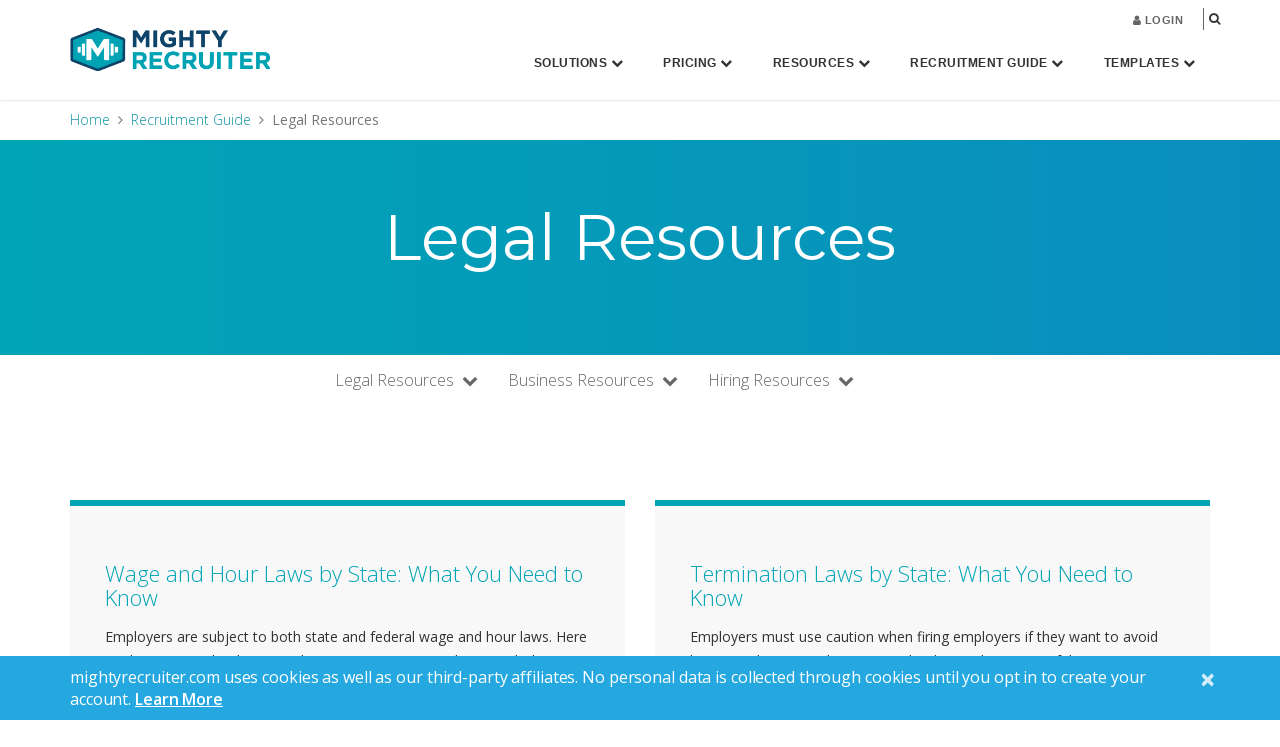

--- FILE ---
content_type: text/html; charset=UTF-8
request_url: https://www.mightyrecruiter.com/recruiter-guide/legal-resources/
body_size: 17594
content:
<!DOCTYPE html><html lang="en-US"><head ><meta charset="UTF-8" /><title>Legal Resources | MightyRecruiter</title><link href="https://fonts.googleapis.com/css?family=Montserrat:200,300,400,500,600" rel="stylesheet"/><meta name="viewport" content="width=device-width, initial-scale=1" />  <script type="text/javascript">var y = Math.floor((Math.random() * 10) + 1); var x = y % 5; if (x == 0){
        (window.NREUM||(NREUM={})).loader_config={xpid:"VQcBUV9SDBACVVdaDgcEXg=="};window.NREUM||(NREUM={}),__nr_require=function(t,n,e){function r(e){if(!n[e]){var o=n[e]={exports:{}};t[e][0].call(o.exports,function(n){var o=t[e][1][n];return r(o||n)},o,o.exports)}return n[e].exports}if("function"==typeof __nr_require)return __nr_require;for(var o=0;o<e.length;o++)r(e[o]);return r}({1:[function(t,n,e){function r(t){try{s.console&&console.log(t)}catch(n){}}var o,i=t("ee"),a=t(15),s={};try{o=localStorage.getItem("__nr_flags").split(","),console&&"function"==typeof console.log&&(s.console=!0,o.indexOf("dev")!==-1&&(s.dev=!0),o.indexOf("nr_dev")!==-1&&(s.nrDev=!0))}catch(c){}s.nrDev&&i.on("internal-error",function(t){r(t.stack)}),s.dev&&i.on("fn-err",function(t,n,e){r(e.stack)}),s.dev&&(r("NR AGENT IN DEVELOPMENT MODE"),r("flags: "+a(s,function(t,n){return t}).join(", ")))},{}],2:[function(t,n,e){function r(t,n,e,r,o){try{d?d-=1:i("err",[o||new UncaughtException(t,n,e)])}catch(s){try{i("ierr",[s,c.now(),!0])}catch(u){}}return"function"==typeof f&&f.apply(this,a(arguments))}function UncaughtException(t,n,e){this.message=t||"Uncaught error with no additional information",this.sourceURL=n,this.line=e}function o(t){i("err",[t,c.now()])}var i=t("handle"),a=t(16),s=t("ee"),c=t("loader"),f=window.onerror,u=!1,d=0;c.features.err=!0,t(1),window.onerror=r;try{throw new Error}catch(l){"stack"in l&&(t(8),t(7),"addEventListener"in window&&t(5),c.xhrWrappable&&t(9),u=!0)}s.on("fn-start",function(t,n,e){u&&(d+=1)}),s.on("fn-err",function(t,n,e){u&&(this.thrown=!0,o(e))}),s.on("fn-end",function(){u&&!this.thrown&&d>0&&(d-=1)}),s.on("internal-error",function(t){i("ierr",[t,c.now(),!0])})},{}],3:[function(t,n,e){t("loader").features.ins=!0},{}],4:[function(t,n,e){function r(t){}if(window.performance&&window.performance.timing&&window.performance.getEntriesByType){var o=t("ee"),i=t("handle"),a=t(8),s=t(7),c="learResourceTimings",f="addEventListener",u="resourcetimingbufferfull",d="bstResource",l="resource",p="-start",h="-end",m="fn"+p,w="fn"+h,v="bstTimer",y="pushState",g=t("loader");g.features.stn=!0,t(6);var b=NREUM.o.EV;o.on(m,function(t,n){var e=t[0];e instanceof b&&(this.bstStart=g.now())}),o.on(w,function(t,n){var e=t[0];e instanceof b&&i("bst",[e,n,this.bstStart,g.now()])}),a.on(m,function(t,n,e){this.bstStart=g.now(),this.bstType=e}),a.on(w,function(t,n){i(v,[n,this.bstStart,g.now(),this.bstType])}),s.on(m,function(){this.bstStart=g.now()}),s.on(w,function(t,n){i(v,[n,this.bstStart,g.now(),"requestAnimationFrame"])}),o.on(y+p,function(t){this.time=g.now(),this.startPath=location.pathname+location.hash}),o.on(y+h,function(t){i("bstHist",[location.pathname+location.hash,this.startPath,this.time])}),f in window.performance&&(window.performance["c"+c]?window.performance[f](u,function(t){i(d,[window.performance.getEntriesByType(l)]),window.performance["c"+c]()},!1):window.performance[f]("webkit"+u,function(t){i(d,[window.performance.getEntriesByType(l)]),window.performance["webkitC"+c]()},!1)),document[f]("scroll",r,{passive:!0}),document[f]("keypress",r,!1),document[f]("click",r,!1)}},{}],5:[function(t,n,e){function r(t){for(var n=t;n&&!n.hasOwnProperty(u);)n=Object.getPrototypeOf(n);n&&o(n)}function o(t){s.inPlace(t,[u,d],"-",i)}function i(t,n){return t[1]}var a=t("ee").get("events"),s=t(18)(a,!0),c=t("gos"),f=XMLHttpRequest,u="addEventListener",d="removeEventListener";n.exports=a,"getPrototypeOf"in Object?(r(document),r(window),r(f.prototype)):f.prototype.hasOwnProperty(u)&&(o(window),o(f.prototype)),a.on(u+"-start",function(t,n){var e=t[1],r=c(e,"nr@wrapped",function(){function t(){if("function"==typeof e.handleEvent)return e.handleEvent.apply(e,arguments)}var n={object:t,"function":e}[typeof e];return n?s(n,"fn-",null,n.name||"anonymous"):e});this.wrapped=t[1]=r}),a.on(d+"-start",function(t){t[1]=this.wrapped||t[1]})},{}],6:[function(t,n,e){var r=t("ee").get("history"),o=t(18)(r);n.exports=r,o.inPlace(window.history,["pushState","replaceState"],"-")},{}],7:[function(t,n,e){var r=t("ee").get("raf"),o=t(18)(r),i="equestAnimationFrame";n.exports=r,o.inPlace(window,["r"+i,"mozR"+i,"webkitR"+i,"msR"+i],"raf-"),r.on("raf-start",function(t){t[0]=o(t[0],"fn-")})},{}],8:[function(t,n,e){function r(t,n,e){t[0]=a(t[0],"fn-",null,e)}function o(t,n,e){this.method=e,this.timerDuration=isNaN(t[1])?0:+t[1],t[0]=a(t[0],"fn-",this,e)}var i=t("ee").get("timer"),a=t(18)(i),s="setTimeout",c="setInterval",f="clearTimeout",u="-start",d="-";n.exports=i,a.inPlace(window,[s,"setImmediate"],s+d),a.inPlace(window,[c],c+d),a.inPlace(window,[f,"clearImmediate"],f+d),i.on(c+u,r),i.on(s+u,o)},{}],9:[function(t,n,e){function r(t,n){d.inPlace(n,["onreadystatechange"],"fn-",s)}function o(){var t=this,n=u.context(t);t.readyState>3&&!n.resolved&&(n.resolved=!0,u.emit("xhr-resolved",[],t)),d.inPlace(t,y,"fn-",s)}function i(t){g.push(t),h&&(x?x.then(a):w?w(a):(E=-E,O.data=E))}function a(){for(var t=0;t<g.length;t++)r([],g[t]);g.length&&(g=[])}function s(t,n){return n}function c(t,n){for(var e in t)n[e]=t[e];return n}t(5);var f=t("ee"),u=f.get("xhr"),d=t(18)(u),l=NREUM.o,p=l.XHR,h=l.MO,m=l.PR,w=l.SI,v="readystatechange",y=["onload","onerror","onabort","onloadstart","onloadend","onprogress","ontimeout"],g=[];n.exports=u;var b=window.XMLHttpRequest=function(t){var n=new p(t);try{u.emit("new-xhr",[n],n),n.addEventListener(v,o,!1)}catch(e){try{u.emit("internal-error",[e])}catch(r){}}return n};if(c(p,b),b.prototype=p.prototype,d.inPlace(b.prototype,["open","send"],"-xhr-",s),u.on("send-xhr-start",function(t,n){r(t,n),i(n)}),u.on("open-xhr-start",r),h){var x=m&&m.resolve();if(!w&&!m){var E=1,O=document.createTextNode(E);new h(a).observe(O,{characterData:!0})}}else f.on("fn-end",function(t){t[0]&&t[0].type===v||a()})},{}],10:[function(t,n,e){function r(t){var n=this.params,e=this.metrics;if(!this.ended){this.ended=!0;for(var r=0;r<d;r++)t.removeEventListener(u[r],this.listener,!1);if(!n.aborted){if(e.duration=a.now()-this.startTime,4===t.readyState){n.status=t.status;var i=o(t,this.lastSize);if(i&&(e.rxSize=i),this.sameOrigin){var c=t.getResponseHeader("X-NewRelic-App-Data");c&&(n.cat=c.split(", ").pop())}}else n.status=0;e.cbTime=this.cbTime,f.emit("xhr-done",[t],t),s("xhr",[n,e,this.startTime])}}}function o(t,n){var e=t.responseType;if("json"===e&&null!==n)return n;var r="arraybuffer"===e||"blob"===e||"json"===e?t.response:t.responseText;return h(r)}function i(t,n){var e=c(n),r=t.params;r.host=e.hostname+":"+e.port,r.pathname=e.pathname,t.sameOrigin=e.sameOrigin}var a=t("loader");if(a.xhrWrappable){var s=t("handle"),c=t(11),f=t("ee"),u=["load","error","abort","timeout"],d=u.length,l=t("id"),p=t(14),h=t(13),m=window.XMLHttpRequest;a.features.xhr=!0,t(9),f.on("new-xhr",function(t){var n=this;n.totalCbs=0,n.called=0,n.cbTime=0,n.end=r,n.ended=!1,n.xhrGuids={},n.lastSize=null,p&&(p>34||p<10)||window.opera||t.addEventListener("progress",function(t){n.lastSize=t.loaded},!1)}),f.on("open-xhr-start",function(t){this.params={method:t[0]},i(this,t[1]),this.metrics={}}),f.on("open-xhr-end",function(t,n){"loader_config"in NREUM&&"xpid"in NREUM.loader_config&&this.sameOrigin&&n.setRequestHeader("X-NewRelic-ID",NREUM.loader_config.xpid)}),f.on("send-xhr-start",function(t,n){var e=this.metrics,r=t[0],o=this;if(e&&r){var i=h(r);i&&(e.txSize=i)}this.startTime=a.now(),this.listener=function(t){try{"abort"===t.type&&(o.params.aborted=!0),("load"!==t.type||o.called===o.totalCbs&&(o.onloadCalled||"function"!=typeof n.onload))&&o.end(n)}catch(e){try{f.emit("internal-error",[e])}catch(r){}}};for(var s=0;s<d;s++)n.addEventListener(u[s],this.listener,!1)}),f.on("xhr-cb-time",function(t,n,e){this.cbTime+=t,n?this.onloadCalled=!0:this.called+=1,this.called!==this.totalCbs||!this.onloadCalled&&"function"==typeof e.onload||this.end(e)}),f.on("xhr-load-added",function(t,n){var e=""+l(t)+!!n;this.xhrGuids&&!this.xhrGuids[e]&&(this.xhrGuids[e]=!0,this.totalCbs+=1)}),f.on("xhr-load-removed",function(t,n){var e=""+l(t)+!!n;this.xhrGuids&&this.xhrGuids[e]&&(delete this.xhrGuids[e],this.totalCbs-=1)}),f.on("addEventListener-end",function(t,n){n instanceof m&&"load"===t[0]&&f.emit("xhr-load-added",[t[1],t[2]],n)}),f.on("removeEventListener-end",function(t,n){n instanceof m&&"load"===t[0]&&f.emit("xhr-load-removed",[t[1],t[2]],n)}),f.on("fn-start",function(t,n,e){n instanceof m&&("onload"===e&&(this.onload=!0),("load"===(t[0]&&t[0].type)||this.onload)&&(this.xhrCbStart=a.now()))}),f.on("fn-end",function(t,n){this.xhrCbStart&&f.emit("xhr-cb-time",[a.now()-this.xhrCbStart,this.onload,n],n)})}},{}],11:[function(t,n,e){n.exports=function(t){var n=document.createElement("a"),e=window.location,r={};n.href=t,r.port=n.port;var o=n.href.split("://");!r.port&&o[1]&&(r.port=o[1].split("/")[0].split("@").pop().split(":")[1]),r.port&&"0"!==r.port||(r.port="https"===o[0]?"443":"80"),r.hostname=n.hostname||e.hostname,r.pathname=n.pathname,r.protocol=o[0],"/"!==r.pathname.charAt(0)&&(r.pathname="/"+r.pathname);var i=!n.protocol||":"===n.protocol||n.protocol===e.protocol,a=n.hostname===document.domain&&n.port===e.port;return r.sameOrigin=i&&(!n.hostname||a),r}},{}],12:[function(t,n,e){function r(){}function o(t,n,e){return function(){return i(t,[f.now()].concat(s(arguments)),n?null:this,e),n?void 0:this}}var i=t("handle"),a=t(15),s=t(16),c=t("ee").get("tracer"),f=t("loader"),u=NREUM;"undefined"==typeof window.newrelic&&(newrelic=u);var d=["setPageViewName","setCustomAttribute","setErrorHandler","finished","addToTrace","inlineHit","addRelease"],l="api-",p=l+"ixn-";a(d,function(t,n){u[n]=o(l+n,!0,"api")}),u.addPageAction=o(l+"addPageAction",!0),u.setCurrentRouteName=o(l+"routeName",!0),n.exports=newrelic,u.interaction=function(){return(new r).get()};var h=r.prototype={createTracer:function(t,n){var e={},r=this,o="function"==typeof n;return i(p+"tracer",[f.now(),t,e],r),function(){if(c.emit((o?"":"no-")+"fn-start",[f.now(),r,o],e),o)try{return n.apply(this,arguments)}finally{c.emit("fn-end",[f.now()],e)}}}};a("setName,setAttribute,save,ignore,onEnd,getContext,end,get".split(","),function(t,n){h[n]=o(p+n)}),newrelic.noticeError=function(t){"string"==typeof t&&(t=new Error(t)),i("err",[t,f.now()])}},{}],13:[function(t,n,e){n.exports=function(t){if("string"==typeof t&&t.length)return t.length;if("object"==typeof t){if("undefined"!=typeof ArrayBuffer&&t instanceof ArrayBuffer&&t.byteLength)return t.byteLength;if("undefined"!=typeof Blob&&t instanceof Blob&&t.size)return t.size;if(!("undefined"!=typeof FormData&&t instanceof FormData))try{return JSON.stringify(t).length}catch(n){return}}}},{}],14:[function(t,n,e){var r=0,o=navigator.userAgent.match(/Firefox[\/\s](\d+\.\d+)/);o&&(r=+o[1]),n.exports=r},{}],15:[function(t,n,e){function r(t,n){var e=[],r="",i=0;for(r in t)o.call(t,r)&&(e[i]=n(r,t[r]),i+=1);return e}var o=Object.prototype.hasOwnProperty;n.exports=r},{}],16:[function(t,n,e){function r(t,n,e){n||(n=0),"undefined"==typeof e&&(e=t?t.length:0);for(var r=-1,o=e-n||0,i=Array(o<0?0:o);++r<o;)i[r]=t[n+r];return i}n.exports=r},{}],17:[function(t,n,e){n.exports={exists:"undefined"!=typeof window.performance&&window.performance.timing&&"undefined"!=typeof window.performance.timing.navigationStart}},{}],18:[function(t,n,e){function r(t){return!(t&&t instanceof Function&&t.apply&&!t[a])}var o=t("ee"),i=t(16),a="nr@original",s=Object.prototype.hasOwnProperty,c=!1;n.exports=function(t,n){function e(t,n,e,o){function nrWrapper(){var r,a,s,c;try{a=this,r=i(arguments),s="function"==typeof e?e(r,a):e||{}}catch(f){l([f,"",[r,a,o],s])}u(n+"start",[r,a,o],s);try{return c=t.apply(a,r)}catch(d){throw u(n+"err",[r,a,d],s),d}finally{u(n+"end",[r,a,c],s)}}return r(t)?t:(n||(n=""),nrWrapper[a]=t,d(t,nrWrapper),nrWrapper)}function f(t,n,o,i){o||(o="");var a,s,c,f="-"===o.charAt(0);for(c=0;c<n.length;c++)s=n[c],a=t[s],r(a)||(t[s]=e(a,f?s+o:o,i,s))}function u(e,r,o){if(!c||n){var i=c;c=!0;try{t.emit(e,r,o,n)}catch(a){l([a,e,r,o])}c=i}}function d(t,n){if(Object.defineProperty&&Object.keys)try{var e=Object.keys(t);return e.forEach(function(e){Object.defineProperty(n,e,{get:function(){return t[e]},set:function(n){return t[e]=n,n}})}),n}catch(r){l([r])}for(var o in t)s.call(t,o)&&(n[o]=t[o]);return n}function l(n){try{t.emit("internal-error",n)}catch(e){}}return t||(t=o),e.inPlace=f,e.flag=a,e}},{}],ee:[function(t,n,e){function r(){}function o(t){function n(t){return t&&t instanceof r?t:t?c(t,s,i):i()}function e(e,r,o,i){if(!l.aborted||i){t&&t(e,r,o);for(var a=n(o),s=h(e),c=s.length,f=0;f<c;f++)s[f].apply(a,r);var d=u[y[e]];return d&&d.push([g,e,r,a]),a}}function p(t,n){v[t]=h(t).concat(n)}function h(t){return v[t]||[]}function m(t){return d[t]=d[t]||o(e)}function w(t,n){f(t,function(t,e){n=n||"feature",y[e]=n,n in u||(u[n]=[])})}var v={},y={},g={on:p,emit:e,get:m,listeners:h,context:n,buffer:w,abort:a,aborted:!1};return g}function i(){return new r}function a(){(u.api||u.feature)&&(l.aborted=!0,u=l.backlog={})}var s="nr@context",c=t("gos"),f=t(15),u={},d={},l=n.exports=o();l.backlog=u},{}],gos:[function(t,n,e){function r(t,n,e){if(o.call(t,n))return t[n];var r=e();if(Object.defineProperty&&Object.keys)try{return Object.defineProperty(t,n,{value:r,writable:!0,enumerable:!1}),r}catch(i){}return t[n]=r,r}var o=Object.prototype.hasOwnProperty;n.exports=r},{}],handle:[function(t,n,e){function r(t,n,e,r){o.buffer([t],r),o.emit(t,n,e)}var o=t("ee").get("handle");n.exports=r,r.ee=o},{}],id:[function(t,n,e){function r(t){var n=typeof t;return!t||"object"!==n&&"function"!==n?-1:t===window?0:a(t,i,function(){return o++})}var o=1,i="nr@id",a=t("gos");n.exports=r},{}],loader:[function(t,n,e){function r(){if(!x++){var t=b.info=NREUM.info,n=l.getElementsByTagName("script")[0];if(setTimeout(u.abort,3e4),!(t&&t.licenseKey&&t.applicationID&&n))return u.abort();f(y,function(n,e){t[n]||(t[n]=e)}),c("mark",["onload",a()+b.offset],null,"api");var e=l.createElement("script");e.src="https://"+t.agent,n.parentNode.insertBefore(e,n)}}function o(){"complete"===l.readyState&&i()}function i(){c("mark",["domContent",a()+b.offset],null,"api")}function a(){return E.exists&&performance.now?Math.round(performance.now()):(s=Math.max((new Date).getTime(),s))-b.offset}var s=(new Date).getTime(),c=t("handle"),f=t(15),u=t("ee"),d=window,l=d.document,p="addEventListener",h="attachEvent",m=d.XMLHttpRequest,w=m&&m.prototype;NREUM.o={ST:setTimeout,SI:d.setImmediate,CT:clearTimeout,XHR:m,REQ:d.Request,EV:d.Event,PR:d.Promise,MO:d.MutationObserver};var v=""+location,y={beacon:"bam.nr-data.net",errorBeacon:"bam.nr-data.net",agent:"js-agent.newrelic.com/nr-1044.min.js"},g=m&&w&&w[p]&&!/CriOS/.test(navigator.userAgent),b=n.exports={offset:s,now:a,origin:v,features:{},xhrWrappable:g};t(12),l[p]?(l[p]("DOMContentLoaded",i,!1),d[p]("load",r,!1)):(l[h]("onreadystatechange",o),d[h]("onload",r)),c("mark",["firstbyte",s],null,"api");var x=0,E=t(17)},{}]},{},["loader",2,10,4,3]);
        ; NREUM.info = {beacon:"bam.nr-data.net", errorBeacon:"bam.nr-data.net", licenseKey:"5000203576", applicationID:"21689638", sa:1}}</script> <meta name='robots' content='index, follow, max-image-preview:large, max-snippet:-1, max-video-preview:-1' /><link rel="canonical" href="https://www.mightyrecruiter.com/recruiter-guide/legal-resources/" /><meta property="og:locale" content="en_US" /><meta property="og:type" content="article" /><meta property="og:title" content="Legal Resources | MightyRecruiter" /><meta property="og:description" content="Wage and Hour Laws by State: What You Need to Know Employers are subject to both state and federal wage and hour laws. Here is what you need to know so that you remain in compliance with these laws. Read More Termination Laws by State: What You Need to Know Employers must use caution when" /><meta property="og:url" content="https://www.mightyrecruiter.com/recruiter-guide/legal-resources/" /><meta property="og:site_name" content="MightyRecruiter" /><meta property="article:modified_time" content="2017-12-19T04:00:19+00:00" /><meta name="twitter:card" content="summary" /><meta name="twitter:label1" content="Est. reading time" /><meta name="twitter:data1" content="1 minute" /> <script type="application/ld+json" class="yoast-schema-graph">{"@context":"https://schema.org","@graph":[{"@type":"WebSite","@id":"https://www.mightyrecruiter.com/#website","url":"https://www.mightyrecruiter.com/","name":"MightyRecruiter","description":"Premier Job Recruiting Software","potentialAction":[{"@type":"SearchAction","target":"https://www.mightyrecruiter.com/?s={search_term_string}","query-input":"required name=search_term_string"}],"inLanguage":"en-US"},{"@type":"WebPage","@id":"https://www.mightyrecruiter.com/recruiter-guide/legal-resources/#webpage","url":"https://www.mightyrecruiter.com/recruiter-guide/legal-resources/","name":"Legal Resources | MightyRecruiter","isPartOf":{"@id":"https://www.mightyrecruiter.com/#website"},"datePublished":"2016-05-24T18:31:25+00:00","dateModified":"2017-12-19T04:00:19+00:00","breadcrumb":{"@id":"https://www.mightyrecruiter.com/recruiter-guide/legal-resources/#breadcrumb"},"inLanguage":"en-US","potentialAction":[{"@type":"ReadAction","target":["https://www.mightyrecruiter.com/recruiter-guide/legal-resources/"]}]},{"@type":"BreadcrumbList","@id":"https://www.mightyrecruiter.com/recruiter-guide/legal-resources/#breadcrumb","itemListElement":[{"@type":"ListItem","position":1,"item":{"@type":"WebPage","@id":"https://www.mightyrecruiter.com/","url":"https://www.mightyrecruiter.com/","name":"Home"}},{"@type":"ListItem","position":2,"item":{"@type":"WebPage","@id":"https://www.mightyrecruiter.com/recruiter-guide/","url":"https://www.mightyrecruiter.com/recruiter-guide/","name":"Recruitment Guide"}},{"@type":"ListItem","position":3,"item":{"@id":"https://www.mightyrecruiter.com/recruiter-guide/legal-resources/#webpage"}}]}]}</script> <link rel='dns-prefetch' href='//fonts.googleapis.com' /> <script type="text/javascript">window._wpemojiSettings = {"baseUrl":"https:\/\/s.w.org\/images\/core\/emoji\/15.0.3\/72x72\/","ext":".png","svgUrl":"https:\/\/s.w.org\/images\/core\/emoji\/15.0.3\/svg\/","svgExt":".svg","source":{"concatemoji":"https:\/\/www.mightyrecruiter.com\/wp-includes\/js\/wp-emoji-release.min.js"}};
/*! This file is auto-generated */
!function(i,n){var o,s,e;function c(e){try{var t={supportTests:e,timestamp:(new Date).valueOf()};sessionStorage.setItem(o,JSON.stringify(t))}catch(e){}}function p(e,t,n){e.clearRect(0,0,e.canvas.width,e.canvas.height),e.fillText(t,0,0);var t=new Uint32Array(e.getImageData(0,0,e.canvas.width,e.canvas.height).data),r=(e.clearRect(0,0,e.canvas.width,e.canvas.height),e.fillText(n,0,0),new Uint32Array(e.getImageData(0,0,e.canvas.width,e.canvas.height).data));return t.every(function(e,t){return e===r[t]})}function u(e,t,n){switch(t){case"flag":return n(e,"\ud83c\udff3\ufe0f\u200d\u26a7\ufe0f","\ud83c\udff3\ufe0f\u200b\u26a7\ufe0f")?!1:!n(e,"\ud83c\uddfa\ud83c\uddf3","\ud83c\uddfa\u200b\ud83c\uddf3")&&!n(e,"\ud83c\udff4\udb40\udc67\udb40\udc62\udb40\udc65\udb40\udc6e\udb40\udc67\udb40\udc7f","\ud83c\udff4\u200b\udb40\udc67\u200b\udb40\udc62\u200b\udb40\udc65\u200b\udb40\udc6e\u200b\udb40\udc67\u200b\udb40\udc7f");case"emoji":return!n(e,"\ud83d\udc26\u200d\u2b1b","\ud83d\udc26\u200b\u2b1b")}return!1}function f(e,t,n){var r="undefined"!=typeof WorkerGlobalScope&&self instanceof WorkerGlobalScope?new OffscreenCanvas(300,150):i.createElement("canvas"),a=r.getContext("2d",{willReadFrequently:!0}),o=(a.textBaseline="top",a.font="600 32px Arial",{});return e.forEach(function(e){o[e]=t(a,e,n)}),o}function t(e){var t=i.createElement("script");t.src=e,t.defer=!0,i.head.appendChild(t)}"undefined"!=typeof Promise&&(o="wpEmojiSettingsSupports",s=["flag","emoji"],n.supports={everything:!0,everythingExceptFlag:!0},e=new Promise(function(e){i.addEventListener("DOMContentLoaded",e,{once:!0})}),new Promise(function(t){var n=function(){try{var e=JSON.parse(sessionStorage.getItem(o));if("object"==typeof e&&"number"==typeof e.timestamp&&(new Date).valueOf()<e.timestamp+604800&&"object"==typeof e.supportTests)return e.supportTests}catch(e){}return null}();if(!n){if("undefined"!=typeof Worker&&"undefined"!=typeof OffscreenCanvas&&"undefined"!=typeof URL&&URL.createObjectURL&&"undefined"!=typeof Blob)try{var e="postMessage("+f.toString()+"("+[JSON.stringify(s),u.toString(),p.toString()].join(",")+"));",r=new Blob([e],{type:"text/javascript"}),a=new Worker(URL.createObjectURL(r),{name:"wpTestEmojiSupports"});return void(a.onmessage=function(e){c(n=e.data),a.terminate(),t(n)})}catch(e){}c(n=f(s,u,p))}t(n)}).then(function(e){for(var t in e)n.supports[t]=e[t],n.supports.everything=n.supports.everything&&n.supports[t],"flag"!==t&&(n.supports.everythingExceptFlag=n.supports.everythingExceptFlag&&n.supports[t]);n.supports.everythingExceptFlag=n.supports.everythingExceptFlag&&!n.supports.flag,n.DOMReady=!1,n.readyCallback=function(){n.DOMReady=!0}}).then(function(){return e}).then(function(){var e;n.supports.everything||(n.readyCallback(),(e=n.source||{}).concatemoji?t(e.concatemoji):e.wpemoji&&e.twemoji&&(t(e.twemoji),t(e.wpemoji)))}))}((window,document),window._wpemojiSettings);</script> <link rel='stylesheet' id='jquery.prettyphoto-css' href='https://www.mightyrecruiter.com/wp-content/plugins/wp-video-lightbox/css/prettyPhoto.css' type='text/css' media='all' /><link rel='stylesheet' id='video-lightbox-css' href='https://www.mightyrecruiter.com/wp-content/plugins/wp-video-lightbox/wp-video-lightbox.css' type='text/css' media='all' /><link rel='stylesheet' id='google-fonts-css' href='https://fonts.googleapis.com/css?family=Open+Sans%3A300%2C400%2C600%2C700%2C800&#038;ver=2.2.2' type='text/css' media='all' /><link rel='stylesheet' id='bootstrap-css-css' href='https://www.mightyrecruiter.com/wp-content/themes/mighty/css/bootstrap.min.css' type='text/css' media='all' /><link rel='stylesheet' id='jquery-ui-css-css' href='https://www.mightyrecruiter.com/wp-content/themes/mighty/css/jquery-ui.css' type='text/css' media='all' /><link rel='stylesheet' id='genesis-sample-theme-css' href='https://www.mightyrecruiter.com/wp-content/themes/mighty/style.css?v=53.0&#038;ver=2.2.2' type='text/css' media='all' /><style id='wp-emoji-styles-inline-css' type='text/css'>img.wp-smiley, img.emoji {
		display: inline !important;
		border: none !important;
		box-shadow: none !important;
		height: 1em !important;
		width: 1em !important;
		margin: 0 0.07em !important;
		vertical-align: -0.1em !important;
		background: none !important;
		padding: 0 !important;
	}</style><link rel='stylesheet' id='wp-block-library-css' href='https://www.mightyrecruiter.com/wp-includes/css/dist/block-library/style.min.css' type='text/css' media='all' /><style id='classic-theme-styles-inline-css' type='text/css'>/*! This file is auto-generated */
.wp-block-button__link{color:#fff;background-color:#32373c;border-radius:9999px;box-shadow:none;text-decoration:none;padding:calc(.667em + 2px) calc(1.333em + 2px);font-size:1.125em}.wp-block-file__button{background:#32373c;color:#fff;text-decoration:none}</style><style id='global-styles-inline-css' type='text/css'>:root{--wp--preset--aspect-ratio--square: 1;--wp--preset--aspect-ratio--4-3: 4/3;--wp--preset--aspect-ratio--3-4: 3/4;--wp--preset--aspect-ratio--3-2: 3/2;--wp--preset--aspect-ratio--2-3: 2/3;--wp--preset--aspect-ratio--16-9: 16/9;--wp--preset--aspect-ratio--9-16: 9/16;--wp--preset--color--black: #000000;--wp--preset--color--cyan-bluish-gray: #abb8c3;--wp--preset--color--white: #ffffff;--wp--preset--color--pale-pink: #f78da7;--wp--preset--color--vivid-red: #cf2e2e;--wp--preset--color--luminous-vivid-orange: #ff6900;--wp--preset--color--luminous-vivid-amber: #fcb900;--wp--preset--color--light-green-cyan: #7bdcb5;--wp--preset--color--vivid-green-cyan: #00d084;--wp--preset--color--pale-cyan-blue: #8ed1fc;--wp--preset--color--vivid-cyan-blue: #0693e3;--wp--preset--color--vivid-purple: #9b51e0;--wp--preset--gradient--vivid-cyan-blue-to-vivid-purple: linear-gradient(135deg,rgba(6,147,227,1) 0%,rgb(155,81,224) 100%);--wp--preset--gradient--light-green-cyan-to-vivid-green-cyan: linear-gradient(135deg,rgb(122,220,180) 0%,rgb(0,208,130) 100%);--wp--preset--gradient--luminous-vivid-amber-to-luminous-vivid-orange: linear-gradient(135deg,rgba(252,185,0,1) 0%,rgba(255,105,0,1) 100%);--wp--preset--gradient--luminous-vivid-orange-to-vivid-red: linear-gradient(135deg,rgba(255,105,0,1) 0%,rgb(207,46,46) 100%);--wp--preset--gradient--very-light-gray-to-cyan-bluish-gray: linear-gradient(135deg,rgb(238,238,238) 0%,rgb(169,184,195) 100%);--wp--preset--gradient--cool-to-warm-spectrum: linear-gradient(135deg,rgb(74,234,220) 0%,rgb(151,120,209) 20%,rgb(207,42,186) 40%,rgb(238,44,130) 60%,rgb(251,105,98) 80%,rgb(254,248,76) 100%);--wp--preset--gradient--blush-light-purple: linear-gradient(135deg,rgb(255,206,236) 0%,rgb(152,150,240) 100%);--wp--preset--gradient--blush-bordeaux: linear-gradient(135deg,rgb(254,205,165) 0%,rgb(254,45,45) 50%,rgb(107,0,62) 100%);--wp--preset--gradient--luminous-dusk: linear-gradient(135deg,rgb(255,203,112) 0%,rgb(199,81,192) 50%,rgb(65,88,208) 100%);--wp--preset--gradient--pale-ocean: linear-gradient(135deg,rgb(255,245,203) 0%,rgb(182,227,212) 50%,rgb(51,167,181) 100%);--wp--preset--gradient--electric-grass: linear-gradient(135deg,rgb(202,248,128) 0%,rgb(113,206,126) 100%);--wp--preset--gradient--midnight: linear-gradient(135deg,rgb(2,3,129) 0%,rgb(40,116,252) 100%);--wp--preset--font-size--small: 13px;--wp--preset--font-size--medium: 20px;--wp--preset--font-size--large: 36px;--wp--preset--font-size--x-large: 42px;--wp--preset--spacing--20: 0.44rem;--wp--preset--spacing--30: 0.67rem;--wp--preset--spacing--40: 1rem;--wp--preset--spacing--50: 1.5rem;--wp--preset--spacing--60: 2.25rem;--wp--preset--spacing--70: 3.38rem;--wp--preset--spacing--80: 5.06rem;--wp--preset--shadow--natural: 6px 6px 9px rgba(0, 0, 0, 0.2);--wp--preset--shadow--deep: 12px 12px 50px rgba(0, 0, 0, 0.4);--wp--preset--shadow--sharp: 6px 6px 0px rgba(0, 0, 0, 0.2);--wp--preset--shadow--outlined: 6px 6px 0px -3px rgba(255, 255, 255, 1), 6px 6px rgba(0, 0, 0, 1);--wp--preset--shadow--crisp: 6px 6px 0px rgba(0, 0, 0, 1);}:where(.is-layout-flex){gap: 0.5em;}:where(.is-layout-grid){gap: 0.5em;}body .is-layout-flex{display: flex;}.is-layout-flex{flex-wrap: wrap;align-items: center;}.is-layout-flex > :is(*, div){margin: 0;}body .is-layout-grid{display: grid;}.is-layout-grid > :is(*, div){margin: 0;}:where(.wp-block-columns.is-layout-flex){gap: 2em;}:where(.wp-block-columns.is-layout-grid){gap: 2em;}:where(.wp-block-post-template.is-layout-flex){gap: 1.25em;}:where(.wp-block-post-template.is-layout-grid){gap: 1.25em;}.has-black-color{color: var(--wp--preset--color--black) !important;}.has-cyan-bluish-gray-color{color: var(--wp--preset--color--cyan-bluish-gray) !important;}.has-white-color{color: var(--wp--preset--color--white) !important;}.has-pale-pink-color{color: var(--wp--preset--color--pale-pink) !important;}.has-vivid-red-color{color: var(--wp--preset--color--vivid-red) !important;}.has-luminous-vivid-orange-color{color: var(--wp--preset--color--luminous-vivid-orange) !important;}.has-luminous-vivid-amber-color{color: var(--wp--preset--color--luminous-vivid-amber) !important;}.has-light-green-cyan-color{color: var(--wp--preset--color--light-green-cyan) !important;}.has-vivid-green-cyan-color{color: var(--wp--preset--color--vivid-green-cyan) !important;}.has-pale-cyan-blue-color{color: var(--wp--preset--color--pale-cyan-blue) !important;}.has-vivid-cyan-blue-color{color: var(--wp--preset--color--vivid-cyan-blue) !important;}.has-vivid-purple-color{color: var(--wp--preset--color--vivid-purple) !important;}.has-black-background-color{background-color: var(--wp--preset--color--black) !important;}.has-cyan-bluish-gray-background-color{background-color: var(--wp--preset--color--cyan-bluish-gray) !important;}.has-white-background-color{background-color: var(--wp--preset--color--white) !important;}.has-pale-pink-background-color{background-color: var(--wp--preset--color--pale-pink) !important;}.has-vivid-red-background-color{background-color: var(--wp--preset--color--vivid-red) !important;}.has-luminous-vivid-orange-background-color{background-color: var(--wp--preset--color--luminous-vivid-orange) !important;}.has-luminous-vivid-amber-background-color{background-color: var(--wp--preset--color--luminous-vivid-amber) !important;}.has-light-green-cyan-background-color{background-color: var(--wp--preset--color--light-green-cyan) !important;}.has-vivid-green-cyan-background-color{background-color: var(--wp--preset--color--vivid-green-cyan) !important;}.has-pale-cyan-blue-background-color{background-color: var(--wp--preset--color--pale-cyan-blue) !important;}.has-vivid-cyan-blue-background-color{background-color: var(--wp--preset--color--vivid-cyan-blue) !important;}.has-vivid-purple-background-color{background-color: var(--wp--preset--color--vivid-purple) !important;}.has-black-border-color{border-color: var(--wp--preset--color--black) !important;}.has-cyan-bluish-gray-border-color{border-color: var(--wp--preset--color--cyan-bluish-gray) !important;}.has-white-border-color{border-color: var(--wp--preset--color--white) !important;}.has-pale-pink-border-color{border-color: var(--wp--preset--color--pale-pink) !important;}.has-vivid-red-border-color{border-color: var(--wp--preset--color--vivid-red) !important;}.has-luminous-vivid-orange-border-color{border-color: var(--wp--preset--color--luminous-vivid-orange) !important;}.has-luminous-vivid-amber-border-color{border-color: var(--wp--preset--color--luminous-vivid-amber) !important;}.has-light-green-cyan-border-color{border-color: var(--wp--preset--color--light-green-cyan) !important;}.has-vivid-green-cyan-border-color{border-color: var(--wp--preset--color--vivid-green-cyan) !important;}.has-pale-cyan-blue-border-color{border-color: var(--wp--preset--color--pale-cyan-blue) !important;}.has-vivid-cyan-blue-border-color{border-color: var(--wp--preset--color--vivid-cyan-blue) !important;}.has-vivid-purple-border-color{border-color: var(--wp--preset--color--vivid-purple) !important;}.has-vivid-cyan-blue-to-vivid-purple-gradient-background{background: var(--wp--preset--gradient--vivid-cyan-blue-to-vivid-purple) !important;}.has-light-green-cyan-to-vivid-green-cyan-gradient-background{background: var(--wp--preset--gradient--light-green-cyan-to-vivid-green-cyan) !important;}.has-luminous-vivid-amber-to-luminous-vivid-orange-gradient-background{background: var(--wp--preset--gradient--luminous-vivid-amber-to-luminous-vivid-orange) !important;}.has-luminous-vivid-orange-to-vivid-red-gradient-background{background: var(--wp--preset--gradient--luminous-vivid-orange-to-vivid-red) !important;}.has-very-light-gray-to-cyan-bluish-gray-gradient-background{background: var(--wp--preset--gradient--very-light-gray-to-cyan-bluish-gray) !important;}.has-cool-to-warm-spectrum-gradient-background{background: var(--wp--preset--gradient--cool-to-warm-spectrum) !important;}.has-blush-light-purple-gradient-background{background: var(--wp--preset--gradient--blush-light-purple) !important;}.has-blush-bordeaux-gradient-background{background: var(--wp--preset--gradient--blush-bordeaux) !important;}.has-luminous-dusk-gradient-background{background: var(--wp--preset--gradient--luminous-dusk) !important;}.has-pale-ocean-gradient-background{background: var(--wp--preset--gradient--pale-ocean) !important;}.has-electric-grass-gradient-background{background: var(--wp--preset--gradient--electric-grass) !important;}.has-midnight-gradient-background{background: var(--wp--preset--gradient--midnight) !important;}.has-small-font-size{font-size: var(--wp--preset--font-size--small) !important;}.has-medium-font-size{font-size: var(--wp--preset--font-size--medium) !important;}.has-large-font-size{font-size: var(--wp--preset--font-size--large) !important;}.has-x-large-font-size{font-size: var(--wp--preset--font-size--x-large) !important;}
:where(.wp-block-post-template.is-layout-flex){gap: 1.25em;}:where(.wp-block-post-template.is-layout-grid){gap: 1.25em;}
:where(.wp-block-columns.is-layout-flex){gap: 2em;}:where(.wp-block-columns.is-layout-grid){gap: 2em;}
:root :where(.wp-block-pullquote){font-size: 1.5em;line-height: 1.6;}</style><link rel='stylesheet' id='custom-header-footer-css' href='https://www.mightyrecruiter.com/wp-content/plugins/mightyrecruiter/includes/css/header-footer.css' type='text/css' media='all' /><link rel='stylesheet' id='ppress-frontend-css' href='https://www.mightyrecruiter.com/wp-content/plugins/wp-user-avatar/assets/css/frontend.min.css' type='text/css' media='all' /><link rel='stylesheet' id='ppress-flatpickr-css' href='https://www.mightyrecruiter.com/wp-content/plugins/wp-user-avatar/assets/flatpickr/flatpickr.min.css' type='text/css' media='all' /><link rel='stylesheet' id='ppress-select2-css' href='https://www.mightyrecruiter.com/wp-content/plugins/wp-user-avatar/assets/select2/select2.min.css' type='text/css' media='all' /><link rel='stylesheet' id='newsletter-subscription-css' href='https://www.mightyrecruiter.com/wp-content/plugins/newsletter/subscription/style.css' type='text/css' media='all' /><link rel='stylesheet' id='mr-merged-css-css' href='https://www.mightyrecruiter.com/wp-content/plugins/mightyrecruiter/includes/css/mr-merged-css.css' type='text/css' media='all' /> <script type="text/javascript" src="https://www.mightyrecruiter.com/wp-content/themes/mighty/js/jquery-1.12.4.min.js" id="jquery-js"></script> <script type="text/javascript" src="https://www.mightyrecruiter.com/wp-content/plugins/mightyrecruiter/includes/js/config_js.js" id="json-config-js"></script> <script type="text/javascript" src="https://www.mightyrecruiter.com/wp-content/plugins/mightyrecruiter/includes/js/ajax-script-recaptcha.js" id="ajax-script-recaptcha-js"></script> <script type="text/javascript" src="https://www.mightyrecruiter.com/wp-content/plugins/wp-video-lightbox/js/jquery.prettyPhoto.min.js" id="jquery.prettyphoto-js"></script> <script type="text/javascript" id="video-lightbox-js-extra">var vlpp_vars = {"prettyPhoto_rel":"wp-video-lightbox","animation_speed":"fast","slideshow":"5000","autoplay_slideshow":"false","opacity":"0.80","show_title":"true","allow_resize":"true","allow_expand":"true","default_width":"640","default_height":"480","counter_separator_label":"\/","theme":"pp_default","horizontal_padding":"20","hideflash":"false","wmode":"opaque","autoplay":"false","modal":"false","deeplinking":"false","overlay_gallery":"true","overlay_gallery_max":"30","keyboard_shortcuts":"true","ie6_fallback":"true"};</script> <script type="text/javascript" src="https://www.mightyrecruiter.com/wp-content/plugins/wp-video-lightbox/js/video-lightbox.js" id="video-lightbox-js"></script> <script type="text/javascript" src="https://www.mightyrecruiter.com/wp-content/themes/mighty/js/jquery-ui.min.js" id="jquery-ui-file-js"></script> <script type="text/javascript" src="https://www.mightyrecruiter.com/wp-content/plugins/mightyrecruiter/includes/js/header-footer.js" id="custom-header-footer-js"></script> <script type="text/javascript" src="https://www.mightyrecruiter.com/wp-content/plugins/wp-user-avatar/assets/flatpickr/flatpickr.min.js" id="ppress-flatpickr-js"></script> <script type="text/javascript" src="https://www.mightyrecruiter.com/wp-content/plugins/wp-user-avatar/assets/select2/select2.min.js" id="ppress-select2-js"></script> <!--[if lt IE 9]> <script type="text/javascript" src="https://www.mightyrecruiter.com/wp-content/themes/genesis/lib/js/html5shiv.js" id="html5shiv-js"></script> <![endif]--><link rel="https://api.w.org/" href="https://www.mightyrecruiter.com/wp-json/" /><link rel="alternate" title="JSON" type="application/json" href="https://www.mightyrecruiter.com/wp-json/wp/v2/pages/5467" /><link rel="EditURI" type="application/rsd+xml" title="RSD" href="https://www.mightyrecruiter.com/xmlrpc.php?rsd" /><meta name="generator" content="WordPress 6.6.1" /><link rel="alternate" title="oEmbed (JSON)" type="application/json+oembed" href="https://www.mightyrecruiter.com/wp-json/oembed/1.0/embed?url=https%3A%2F%2Fwww.mightyrecruiter.com%2Frecruiter-guide%2Flegal-resources%2F" /><link rel="alternate" title="oEmbed (XML)" type="text/xml+oembed" href="https://www.mightyrecruiter.com/wp-json/oembed/1.0/embed?url=https%3A%2F%2Fwww.mightyrecruiter.com%2Frecruiter-guide%2Flegal-resources%2F&#038;format=xml" /><style type="text/css" id="simple-css-output">@import "/wp-content/themes/mighty/css/simple-css.css";/* NO WORRIES, I (SAM) WILL MOVE THIS TO THE STYLE.CSS, THIS IS A TEMPORARY REQUEST. I WILL MOVE IT TOMORROW MORNING*//*//////////////////////////////////////////////////////////////////////////////////////////////////////////////////------LEARN -------///////////////////////////////////////////////////////////////////////////////////////////////////////////////////*/.parent-pageid-11 .entry-content ul li { list-style-type: disc; margin-bottom: 10px;}.parent-pageid-11 .entry-content a { color: #00A6B8;}.parent-pageid-11 .entry-content a:hover { text-decoration: underline;}.parent-pageid-11 .btn-info { background: #efa800 none repeat scroll 0 0 !important; border: none !important; }.parent-pageid-11 .btn-info:hover, .parent-pageid-11 .btn-info:focus, .parent-pageid-11 .parent-pageid-11 .btn-info:active,.parent-pageid-11 .btn-info.active,.parent-pageid-11 .open > .parent-pageid-11 .dropdown-toggle.btn-info { background: #db930b none repeat scroll 0 0 !important; color: #fff; border: none !important; }/*blog*/.blog .more-link { width: 138px;}.archive-title { font-size: 37px; }section#featured-post-3 article { height: 500px; }.entry-title a:hover, .entry-title a:focus { color: #00A6B8 !important;}.single-post .has-post-thumbnail .entry-content ul li { list-style-type: disc !important; margin-bottom: 10px;}.single-post .has-post-thumbnail .entry-content a { color: #00A6B8 !important;}.single-post .has-post-thumbnail .entry-content a:hover { text-decoration: underline !important;}.single-post .has-post-thumbnail .btn-info { background: #efa800 none repeat scroll 0 0 !important; border: none !important; }.single-post .has-post-thumbnail .btn-info:hover, .single-post .has-post-thumbnail .btn-info:focus, .single-post .has-post-thumbnail .btn-info:active, .single-post .has-post-thumbnail .btn-info.active, .single-post .has-post-thumbnail .open > .single-post .has-post-thumbnail .dropdown-toggle.btn-info { background: #db930b none repeat scroll 0 0 !important; color: #fff; border: none !important; }/*----------Edits Samuel Jun 22-----*//*please erase once these edits are live*//*resume-database-landing page*/.resume-db .rdb-image img { float: right; text-align: right; width: 60%;}/*demo-signup landing page*/h1.pre-title { font-size: 38px; font-weight: 700; line-height: 38px;}.lp-calendar-batch h2.sub-title { color: #6a84a5; font-size: 24px !important; padding-bottom: 20px;}.lp-calendar-batch .webinar-cntr h3 { color: #fff !important; font-weight: 600 !important; margin-top: 5px !important;}.lp-calendar-batch .blue-teal-boxt { background: #00A6B8 none repeat scroll 0 0 !important; padding: 35px 25px; position: relative; color:#fff;}/*webinars*/.recruitment-cntr p { font-family: "Open Sans",sans-serif; font-size: 15px; line-height: 28px; margin-top: 35px; max-width: 82%;}.webinar-cntr .mktoForm .mktoRequiredField label.mktoLabel { display: none; font-weight: bold;}.webinar-cntr .mktoForm .mktoFormRow { clear: both; max-width: 50% !important;}.webinar-cntr .mktoForm .mktoOffset { float: left; height: 6px;}.webinar-cntr .mktoForm .mktoLabel { padding-left: 28px !important;}.webinar-cntr .mktoForm input { min-height: 10px !important; padding: 14px 15px !important;}.mighty_blog_home .banner-header-resources{margin-bottom:60px}@media (max-width: 767px) {.mighty_blog_home .banner-header-resources { margin-bottom:0}}@charset "UTF-8";/* CSS Document */.resources-s .resources-title h1 { color: #333; font-size: 3.6rem; font-weight: 300; line-height: 38px; margin: 10px 0 0; text-align: center;}.resources-s .resources-title h2 { color: #333; font-size: 20px; font-weight: 300; margin-bottom: 40px; text-align: center;}.resources-s h1 { line-height: 72px; margin: 24px 0; color:white;}.resources-s h3{ color: #00A4B6; line-height: 24px; font-weight: 300; font-size: 22px; }.resources-s h6{ line-height:24px; margin-top: 19px;}.resources-s h6 span{ color:#333; line-height:12px;}.jumbotron.resources-white { padding: 70px 0; text-align: left;background: #fff;}.jumbotron.resources-gray { padding: 70px 0; text-align: left;background: #EDEDED; /*#EAECED*/}.resources-s p { color: #333; font-size: 14px; line-height: 24px; margin: 16px 0 20px; font-weight: 400; }.resources-s a { background: #efa800 none repeat scroll 0 0; border-bottom: medium none !important; border-radius: 3px; color: #fff !important; font-size: 14px; height: 40px; line-height: 40px; padding: 12px 17px;}.resources-s a:hover { color: #fff; background: #DB930B none repeat scroll 0 0;}.resources-s .columns{ background:rgba(47, 48, 58, 0.38);}.jumbotron.resources-gray .resources-s .teaser:hover {background: #fff;}.resources-s .teaser:hover { background: #EFEEEE; }.resources-s .teaser{ padding:35px; background: #F8F8F8; border-top: #00A4B5 6px solid; border-radius: 0 0 4px 4px;}.resources-s .featured{ background: url(https://images.unsplash.com/photo-1454165205744-3b78555e5572?dpr=1&auto=format&crop=entropy&fit=crop&w=1500&h=1000&q=80&cs=tinysrgb); background-repeat: no-repeat; background-position: -32px -202px; height: 250px; }.resources-s .img{ background-repeat: no-repeat; height: 250px; background-size: cover;}.resources-s .row{ margin-bottom:1.5rem; padding: 25px 0;}</style><meta name="google-site-verification" content="dGgQLQERKu143RzOEVNYsvX-cJ6W3VCuXWcF1tO0IHo" /> <script src="https://cdn.optimizely.com/js/5600190430.js"></script> <link rel="shortcut icon" href="https://www.mightyrecruiter.com/wp-content/themes/mighty/favicon.ico" /><link rel="stylesheet" href="https://cdnjs.cloudflare.com/ajax/libs/font-awesome/4.7.0/css/font-awesome.min.css"> <script type="text/javascript" src="https://cdnjs.cloudflare.com/ajax/libs/jquery-cookie/1.4.1/jquery.cookie.min.js"></script> <script type="text/javascript" >jQuery('#btnPostAJob').click(function(e) {
       var fName = jQuery("input[name='fName']").val(),
           lName = jQuery("input[name='lName']").val(),
           email = jQuery("input[name='email']").val(),
           company = jQuery("input[name='companyName']").val(),
           source = document.location.href;
       var target = "https://recruiter.mightyworks.com/funnel/user?fname="+fName+"&lname="+lName+"&email="+email+"&email="+email+"&tar="+source;
       window.location.assign(target);

       return false;
   });</script> </head><body class="page-template page-template-learn page-template-learn-php page page-id-5467 page-child parent-pageid-11 header-image header-full-width full-width-content" itemscope itemtype="https://schema.org/WebPage"><div class="site-container"><ul class="genesis-skip-link"><li><a href="#genesis-content" class="screen-reader-shortcut"> Skip to content</a></li></ul><header class="header-mr-menu navbar navbar-default"><div class="container"><div class="navbar-header"> <button data-toggle="collapse" class="header-mr-nav-toggle collapsed" type="button"> <span id="open-mega-nav" class="open-nav"><i class="fa fa-bars"></i></span> <span id="close-mega-nav" class="close-nav hidden-xs hidden-sm hidden-md">×</span> </button> <a href="/" class="navbar-brand"> <img src="/wp-content/uploads/2017/05/mr-logo.png" alt="MightyRecruiter" title="MightyRecruiter" width="200"> MightyRecruiter</a></div><div class="navbar-collapse collapse pull-right"><div class="row"><ul class="nav navbar-nav mr-menu-top-links navbar-right" style="display: block;"><li><a href="https://recruiter.mightyrecruiter.com/" class="mwr-login"></a></li><li class="hidden-sm  hidden-xs"><i class="fa fa-search search-icon" aria-hidden="true"></i></li></ul><div class="mr-search-box" style="display: none;"><form class="mr-head-sea-form" method="get" action="https://www.mightyrecruiter.com/" role="search"> <input id="mrSearch" required="" name="s" value="" placeholder="Search..." type="search"> <button type="submit"><i class="fa fa-search inner-search-icon" aria-hidden="true"></i></button> <i class="fa fa-window-close hidden-sm  hidden-xs" aria-hidden="true"></i></form></div></div><div class="mainMenuWrapper"><ul class="nav navbar-nav navbar-right header-mr-nav"><li> <a data-toggle="dropdown" class="dropdown-toggle disabled" href="https://www.mightyrecruiter.com/hiring-software-features/">Solutions <i class="fa fa-chevron-down"></i></a><div class="dropdown-menu"><div class="col-sm-12 col-md-12 mr-dropnav-sec text-left"><ul><li><a href="https://www.mightyrecruiter.com/hiring-software-features/">Features</a></li><li><a href="https://www.mightyrecruiter.com/hiring-software-features/mightysourcer-chrome-extension/">MightySourcer</a></li><li><a href="https://www.mightyrecruiter.com/free-job-postings/">Post free Jobs</a></li><li><a href="https://www.mightyrecruiter.com/features/resume-database/">Resume Database</a></li><li><a href="https://www.mightyrecruiter.com/recruiting-solutions-by-industry/">Industries</a></li></ul></div></div></li><li> <a data-toggle="dropdown" class="dropdown-toggle disabled" href="https://www.mightyrecruiter.com/hiring-software-pricing/">Pricing <i class="fa fa-chevron-down"></i></a><div class="dropdown-menu"><div class="col-sm-12 col-md-12 mr-dropnav-sec text-left"><ul><li><a href="https://www.mightyrecruiter.com/hiring-software-pricing/">Software Pricing</a></li><li><a href="https://www.mightyrecruiter.com/free-applicant-tracking-system/">Why Free ?</a></li></ul></div></div></li><li> <a data-toggle="dropdown" class="dropdown-toggle disabled" href="https://www.mightyrecruiter.com/recruiting-resources/">Resources <i class="fa fa-chevron-down"></i></a><div class="dropdown-menu"><div class="col-sm-12 col-md-12 mr-dropnav-sec text-left"><ul><li><a href="https://www.mightyrecruiter.com/blog/">Blog</a></li><li><a href="https://www.mightyrecruiter.com/recruiting-resources/recruiting-software-customer-case-studies/">Customer Case Studies</a></li><li><a href="https://www.mightyrecruiter.com/recruiting-resources/webinars-for-recruiters/">Webinars</a></li><li><a href="https://www.mightyrecruiter.com/recruiting-resources/ebooks-and-mini-guides-for-recruiters/">eBooks</a></li><li><a href="https://www.mightyrecruiter.com/recruiting-resources/infographics-and-checklists-for-hiring/">Checklists and Infographics</a></li><li><a href="https://test-job-descriptions.mightyrecruiter.com/">Job Description Examples</a></li></ul></div></div></li><li> <a data-toggle="dropdown" class="dropdown-toggle disabled" href="https://www.mightyrecruiter.com/recruiter-guide/" >Recruitment Guide <i class="fa fa-chevron-down"></i> </a><div class="dropdown-menu"><div class="col-sm-12 col-md-12 mr-dropnav-sec text-left"><ul><li><a href="https://www.mightyrecruiter.com/recruiter-guide/legal-resources/">Legal</a></li><li><a href="https://www.mightyrecruiter.com/recruiter-guide/business-resources/">Business</a></li><li><a href="https://www.mightyrecruiter.com/recruiter-guide/hiring-resources/">Hiring</a></li><li><a href="https://www.mightyrecruiter.com/recruiter-guide/hiring-glossary-a-to-z/">HR Glossary</a></li></ul></div></div></li><li> <a data-toggle="dropdown" class="dropdown-toggle disabled" href="https://www.mightyrecruiter.com/job-descriptions/" >Templates <i class="fa fa-chevron-down"></i> </a><div class="dropdown-menu"><div class="col-sm-12 col-md-12 mr-dropnav-sec text-left"><ul><li><a href="https://www.mightyrecruiter.com/job-descriptions/">Job Descriptions</a></li><li><a href="https://www.mightyrecruiter.com/recruiter-templates/sample-letters-to-candidates/">Letter Samples</a></li></ul></div></div></li></ul></div></div></div></header> <script>$(function(){
       $("a[data-target='#freeTrialModal']").click(function() {
           //alert('hi');
            window.location.href =MR_FUNNELV2_JOB_URL;
        });
       
       });</script> <div class="site-inner"><div class="content-sidebar-wrap"><main class="content" id="genesis-content"><div class="breadcrumb mb0 mt20-xs"><div class="container"><span class="breadcrumb-link-wrap" itemprop="itemListElement" itemscope itemtype="https://schema.org/ListItem"><a href="https://www.mightyrecruiter.com/" itemprop="item"><span itemprop="name">Home</span></a></span><i class="fa fa-angle-right"></i><span class="breadcrumb-link-wrap" itemprop="itemListElement" itemscope itemtype="https://schema.org/ListItem"><a href="https://www.mightyrecruiter.com/recruiter-guide/" itemprop="item"><span itemprop="name">Recruitment Guide</span></a></span><i class="fa fa-angle-right"></i>Legal Resources</div></div><div class='jumbotron gradient'><h1>Legal Resources</h1></div><section><div class="container"><div class="learnMenuWraper row" style="margin: 0px auto;"><ul class="nav navbar-nav header-mr-nav"><li> <a data-toggle="dropdown" class="dropdown-toggle disabled" href="/recruiter-guide/legal-resources/">Legal Resources &nbsp;<i class="fa fa-chevron-down"></i></a><div class="dropdown-menu"><div class="col-sm-12 col-md-12 mr-dropnav-sec text-left"><ul><li><a href="/recruiter-guide/termination-laws-by-state-what-you-need-to-know/">Termination Laws By State</a></li><li><a href="/recruiter-guide/regulatory-laws-to-know-when-running-a-business/">Regular Laws</a></li><li><a href="/recruiter-guide/wage-and-hour-laws/">Wage and Hour Laws by State</a></li></ul></div></div></li><li> <a data-toggle="dropdown" class="dropdown-toggle disabled" href="/recruiter-guide/business-resources/">Business Resources &nbsp;<i class="fa fa-chevron-down"></i></a><div class="dropdown-menu"><div class="col-sm-12 col-md-12 mr-dropnav-sec text-left"><ul><li><a href="/recruiter-guide/business-closing/">Business Closing</a></li><li><a href="/recruiter-guide/business-finance/">Business Finance</a></li><li><a href="/recruiter-guide/business-tax/">Business Tax</a></li><li><a href="/recruiter-guide/starting-a-business/">Starting a Business</a></li><li><a href="/recruiter-guide/business-operations/">Business Operations</a></li><li><a href="/recruiter-guide/insurance-and-liability/">Insurance and Liability</a></li><li><a href="/recruiter-guide/intellectual-property/">Intellectual Property</a></li></ul></div></div></li><li> <a data-toggle="dropdown" class="dropdown-toggle disabled" href="/recruiter-guide/hiring-resources/">Hiring Resources &nbsp;<i class="fa fa-chevron-down"></i></a><div class="dropdown-menu"><div class="col-sm-12 col-md-12 mr-dropnav-sec text-left"><ul><li><a href="/recruiter-guide/hiring-process/">Hiring Process</a></li><li><a href="/recruiter-guide/wages-and-benefits/">Wages and Benefits</a></li><li><a href="/recruiter-guide/workplace-safety/">Workplace Safety</a></li><li><a href="/recruiter-guide/discrimination/">Discrimination</a></li><li><a href="/recruiter-guide/employee-termination/">Employee Termination</a></li><li><a href="/recruiter-guide/managing-employees/">Managing Employees</a></li><li><a href="/recruiter-guide/hiring/">Hiring Tips for Employers</a></li></ul></div></div></li></ul></div></div></section> <script>$(document).ready(function() {

$("#sub1").click(function(){
  
  if(!$("#sub2").hasClass("collapsed"))
  {
    $("#sub2").trigger("click.bs.dropdown");
  }
  else if(!$("#sub3").hasClass("collapsed"))
  {
    $("#sub3").trigger("click.bs.dropdown");
  }

});
$("#sub2").click(function(){
  
  if(!$("#sub1").hasClass("collapsed"))
  {
    $("#sub1").trigger("click.bs.dropdown");
  }
  else if(!$("#sub3").hasClass("collapsed"))
  {
    $("#sub3").trigger("click.bs.dropdown");
  }

});
$("#sub3").click(function(){
  
  if(!$("#sub1").hasClass("collapsed"))
  {
    $("#sub1").trigger("click.bs.dropdown");
  }
  else if(!$("#sub2").hasClass("collapsed"))
  {
    $("#sub2").trigger("click.bs.dropdown");
  }

});
$("#minimenu").click(function(){
  
  if(!$("#sub1").hasClass("collapsed"))
  {
    $("#sub1").trigger("click.bs.dropdown");
  }
  else if(!$("#sub2").hasClass("collapsed"))
  {
    $("#sub2").trigger("click.bs.dropdown");
  }
  else if(!$("#sub3").hasClass("collapsed"))
  {
    $("#sub3").trigger("click.bs.dropdown");
  }

});

});</script> <article class="post-5467 page type-page status-publish entry" itemscope itemtype="https://schema.org/CreativeWork"><header class="entry-header"></header><div class="entry-content" itemprop="text"><div class="jumbotron resources-white"><div class="container resources-s"><div class="row"><div class="col-xs-12 col-md-6"><div class=""></div><div class="teaser"><h3>Wage and Hour Laws by State: What You Need to Know</h3><p>Employers are subject to both state and federal wage and hour laws. Here is what you need to know so that you remain in compliance with these laws.</p><h6><a href="/recruiter-guide/wage-and-hour-laws/">Read More</a></h6></div></div><div class="col-xs-12 col-md-6"><div class=""></div><div class="teaser"><h3>Termination Laws by State: What You Need to Know</h3><p>Employers must use caution when firing employers if they want to avoid being sued. Here is what you need to know about wrongful termination laws.</p><h6><a href="/recruiter-guide/termination-laws-by-state-what-you-need-to-know/">Read More</a></h6></div></div></div><p></p><div class="row"><div class="col-xs-12 col-md-6"><div class=""></div><div class="teaser"><h3>Regulatory Laws to Know When Running a Business</h3><p>Interested in opening a small business? It is important to know about the regulatory laws involved in running a business.</p><h6><a href="/recruiter-guide/regulatory-laws-to-know-when-running-a-business/">Read More</a></h6></div></div><div class="col-xs-12 col-md-6"><div class=""></div><div class="teaser"><h3>Understanding Business Law: What You Should Know</h3><p>Want to start a new business? It is essential that you know the various business structures as well as what to do to ensure your business is successful.</p><h6><a href="/recruiter-guide/understanding-business-law-what-you-should-know/">Read More</a></h6></div></div></div><p></p><div class="container resources-s"><div class="resources-title"></div></div><p></p></div><p></p></div></article></main></div><div id="slide-in-blade" class="slide-in hidden-xs hidden-sm"><ul class="nav nav-pills"><li><a href="https://www.youtube.com/watch?v=g82eJn9QD1w&list=PLE13cJKWf72-tP7wNbXh-hzxtc8Ym5F9a" target="_blank">VIDEO TOUR</a></li><li><a href="https://chrome.google.com/webstore/detail/mightysourcer-find-contac/djijblgcjlklhcbobghcpfjgbdlphhho?hl=en-US" target="_blank">CHROME EXTENSION</a></li></ul></div></div></div><style type='text/css'>#slide-in-blade.slide-in {
            z-index: 999 !important;
        }
        .embeddedServiceLiveAgentStateChatItem .isLightningOutContext .avatar {
            padding: 3px; 
        }
        .embeddedServiceSidebarMinimizedDefaultUI .messageContent{    
            justify-content: center;
            bottom: 1200px;
        }
        .embeddedServiceSidebarMinimizedDefaultUI {
            background-color: rgb(0 82 144) !important;
            border: 0 !important;
            width: 205px
        }
        [embeddedservice-chatheader_chatheader-host] {
            background-color: rgb(0 82 144) !important;
        }
        .embeddedServiceSidebarMinimizedDefaultUI.minimizedContainer:focus {
            background-color: #005290 !important;
        }
        .embeddedServiceSidebarMinimizedDefaultUI .content {
                position: relative !important;
                top: 1200px !important;
            }
        @media (max-width: 1024px){
            
            button.sidebarHeader.minimizedContainer.embeddedServiceSidebarMinimizedDefaultUI {
                bottom: 10px;
                width: 12em;
                height: 46px;
                border-radius: 26px;
            }
            .embeddedServiceSidebarMinimizedDefaultUI .embeddedServiceLoadingBalls {
                height: 20px;
            }
        }
        .sidebarHeader h2, .headerAnnouncement {
            color: rgb(255, 255, 255) !important;
        }
        .embeddedServiceLiveAgentStateChatItem.chatMessage button {
            color: var(--lwc-colorBackgroundContrastPrimary,#333) !important;
            background: transparent !important;
            cursor: pointer !important;
        }
        button.closeButton {
            padding: 4px !important;
        }
        button.minimizeButton {
            padding: 6px!important;
        }
	.embeddedServiceHelpButton .helpButton .uiButton {
		background-color: #005290;
		font-family: "Arial", sans-serif;
	}
	.embeddedServiceHelpButton .helpButton .uiButton:focus {
		outline: 1px solid #005290;
	}</style> <script type='text/javascript' src='https://service.force.com/embeddedservice/5.0/esw.min.js'></script> <script type='text/javascript'>var initESW = function(gslbBaseURL) {
		embedded_svc.settings.displayHelpButton = true; //Or false
		embedded_svc.settings.language = ''; //For example, enter 'en' or 'en-US'
		embedded_svc.settings.enabledFeatures = ['LiveAgent'];
		embedded_svc.settings.entryFeature = 'LiveAgent';
                                     embedded_svc.init(
			'https://boldllc.my.salesforce.com',
			'https://resumenow.secure.force.com/chat',
			gslbBaseURL,
			'00D4x000006qNFQ',
			'MightyRecruiter',
			{
				baseLiveAgentContentURL: 'https://c.la3-c1-ia4.salesforceliveagent.com/content',
				deploymentId: '5724x000000M1Pl',
				buttonId: '5734x000000M1yW',
				baseLiveAgentURL: 'https://d.la3-c1-ia4.salesforceliveagent.com/chat',
				eswLiveAgentDevName: 'EmbeddedServiceLiveAgent_Parent04I4x000000DQE2EAO_179899c84ae',
				isOfflineSupportEnabled: false
			}
                    );   
                		
	};

	if (!window.embedded_svc) {
		var s = document.createElement('script');
		                        s.setAttribute('src', 'https://boldllc.my.salesforce.com/embeddedservice/5.0/esw.min.js');
                		s.onload = function() {
			initESW(null);
		};
		document.body.appendChild(s);
	} else {
		initESW('https://service.force.com');
	}</script> <style>@media screen and (min-width: 1024px){
.site-header .widget-area{width:auto !important;}
}</style><script src="https://cdn.jsdelivr.net/jquery.sidr/2.2.1/jquery.sidr.min.js"></script> <link rel="stylesheet" href="https://cdn.jsdelivr.net/jquery.sidr/2.2.1/stylesheets/jquery.sidr.dark.min.css"><style>@media only screen and (max-width:991px) {
.header-mr-menu .mr-menu-top-links > li:nth-child(1) a{ padding-top:10px!important }}</style><footer class="mr-wp-ftr"><div class="mr-wp-ftr-top"><div class="container"><div class="row"><div class="col-md-2 col-sm-3 mb20-xs"><h3>MightyRecruiter</h3><ul><li><a href="https://www.mightyrecruiter.com/about/">About Us</a></li><li><a href="https://www.mightyrecruiter.com/MightyRecruiter/">Work Here</a></li><li><a href="https://www.mightyrecruiter.com/job-posting-partners/">Partners</a></li><li><a href="https://www.mightyrecruiter.com/blog/">Blog</a></li></ul></div><div class="col-md-2 col-sm-3 mb20-xs"><h3>Hiring Software</h3><ul><li><a href="https://www.mightyrecruiter.com/hiring-software-features/">Features </a></li><li><a href="https://www.mightyrecruiter.com/free-applicant-tracking-system/">Why Free?</a></li><li><a href="https://www.mightyrecruiter.com/hiring-software-pricing/">Pricing </a></li><li><a href="https://www.mightyrecruiter.com/free-job-postings/" >Free Job Postings</a></li><li><a href="https://www.mightyrecruiter.com/recruiter-templates/job-description-templates/">Free Job Description Samples</a></li><li><a href="https://www.mightyrecruiter.com/mightyrecruiter-recruiter-platform-demo/">Watch Demo Video</a></li></ul></div><div class="col-md-2 col-sm-2 mb20-xs"><h3>Support</h3><ul><li><a href="https://recruiter.mightyrecruiter.com/privacy/termsofuse">Terms of Use</a></li><li><a href="https://recruiter.mightyrecruiter.com/privacy/PrivacyPolicy" target="_blank">Your Privacy</a></li><li><a href="https://www.mightyrecruiter.com/legal-disclaimer/">Disclaimer</a></li><li><a href="https://www.mightyrecruiter.com/recruiting-resources/">Resources </a></li></ul></div><div class="col-md-3 col-sm-4 mb20-xs"><h3>Contact Us</h3> <address> Monday-Friday, 8am-5pm CST <br> <a class="mr-phone-link" href="tel:18443821750">1-844-382-1750</a> <br> <a href="mailto:recruiterhelp@mightyrecruiter.com">recruiterhelp@mightyrecruiter.com</a> </address></div><div class="col-md-3 col-sm-4 "> <a href="/" class="hidden-sm hidden-xs"><img src="https://www.mightyrecruiter.com/wp-content/uploads/2016/08/mighty-recruiter-footer.png" alt="Mighty Recruiter" width="164" height="35"></a><ul class="social-link"><li>Follow Us</li><li><a href="https://www.facebook.com/Mighty-Recruiter-1536410503340726/" target="_blank"><i class="fa fa-facebook"></i></a></li><li><a href="https://plus.google.com/111330296374509560391" target="_blank"><i class="fa fa-google-plus"></i></a></li><li><a href="https://www.linkedin.com/company/mightyrecruiter" target="_blank"><i class="fa fa-linkedin"></i></a></li><li><a href="https://twitter.com/MightyRecruiter" target="_blank"><i class="fa fa-twitter"></i></a></li><li><a href="https://www.youtube.com/channel/UCx41ooac3TcVe0S4sJpzHMg" target="_blank"><i class="fa fa-youtube-play"></i></a></li></ul></div></div></div></div><div class="mr-wp-ftr-bottom"><div class="container"><div class="row"><div class="col-md-6 col-sm-6"><p>&copy; 2026, Bold Limited. All rights reserved</p></div><div class="col-md-6 col-sm-6 text-right"><p class="powered-by">Powered by <span><img src="https://images.ctfassets.net/6qcfpd094hd1/5eit8aAX6oOy4AcuiYks02/e511bf6ee3830cd92996c3556e883d72/bold-footer-logo.png" alt="BOLD"></span></p></div></div></div></div></footer> <script>var CCPA_FLAG = 'on';
                window.addEventListener("load", function(){
                    var d = document;
                    gdpr_js = d.createElement('script');
                    gdpr_js.src = '/wp-content/themes/mighty/js/compliance.js';
                    gdpr_js.setAttribute('async', 'true');
                    (d.body).appendChild(gdpr_js);
                });</script> <script type="text/javascript" src="https://www.mightyrecruiter.com/wp-content/themes/mighty/js/bootstrap.min.js" id="bootstrap-js-js"></script> <script type="text/javascript" id="header-script-js-extra">var ajaxcall = {"ajax_url":"https:\/\/www.mightyrecruiter.com\/wp-admin\/admin-ajax.php"};</script> <script type="text/javascript" src="https://www.mightyrecruiter.com/wp-content/themes/mighty/js/header_script.js" id="header-script-js"></script> <script type="text/javascript" id="ppress-frontend-script-js-extra">var pp_ajax_form = {"ajaxurl":"https:\/\/www.mightyrecruiter.com\/wp-admin\/admin-ajax.php","confirm_delete":"Are you sure?","deleting_text":"Deleting...","deleting_error":"An error occurred. Please try again.","nonce":"c48f969afa","disable_ajax_form":"false","is_checkout":"0","is_checkout_tax_enabled":"0"};</script> <script type="text/javascript" src="https://www.mightyrecruiter.com/wp-content/plugins/wp-user-avatar/assets/js/frontend.min.js" id="ppress-frontend-script-js"></script> <script type="text/javascript" src="https://www.mightyrecruiter.com/wp-includes/js/hoverIntent.min.js" id="hoverIntent-js"></script> <script type="text/javascript" src="https://www.mightyrecruiter.com/wp-content/themes/genesis/lib/js/menu/superfish.js" id="superfish-js"></script> <script type="text/javascript" src="https://www.mightyrecruiter.com/wp-content/themes/genesis/lib/js/menu/superfish.args.js" id="superfish-args-js"></script> <script type="text/javascript" src="https://www.mightyrecruiter.com/wp-content/themes/genesis/lib/js/skip-links.js" id="skip-links-js"></script> <script type="text/javascript" id="newsletter-subscription-js-extra">var newsletter = {"messages":{"email_error":"The email is not correct","name_error":"The name is not correct","surname_error":"The last name is not correct","profile_error":"","privacy_error":"You must accept the privacy statement"},"profile_max":"20"};</script> <script type="text/javascript" src="https://www.mightyrecruiter.com/wp-content/plugins/newsletter/subscription/validate.js" id="newsletter-subscription-js"></script> <script type="text/javascript" src="https://www.mightyrecruiter.com/wp-content/plugins/bj-lazy-load/js/bj-lazy-load.min.js" id="BJLL-js"></script> <script type="text/javascript" src="https://www.mightyrecruiter.com/wp-content/plugins/mightyrecruiter/includes/js/mr-merged-js.js" id="mr-merged-js-js"></script> </body></html> <script>$(window).bind("load", function() {	
    var arr_highestBox = [];      
    $('.teaser').each(function(){       
		arr_highestBox.push($(this).height());
	}); 
	
	var highest_ht =  Math.max.apply(Math, arr_highestBox);
	
	$('.teaser').each(function(){       
		$(this).height(highest_ht);
	});</script>

--- FILE ---
content_type: text/html; charset=UTF-8
request_url: https://www.mightyrecruiter.com/recruiter-guide/legal-resources/
body_size: 17650
content:
<!DOCTYPE html><html lang="en-US"><head ><meta charset="UTF-8" /><title>Legal Resources | MightyRecruiter</title><link href="https://fonts.googleapis.com/css?family=Montserrat:200,300,400,500,600" rel="stylesheet"/><meta name="viewport" content="width=device-width, initial-scale=1" />  <script type="text/javascript">var y = Math.floor((Math.random() * 10) + 1); var x = y % 5; if (x == 0){
        (window.NREUM||(NREUM={})).loader_config={xpid:"VQcBUV9SDBACVVdaDgcEXg=="};window.NREUM||(NREUM={}),__nr_require=function(t,n,e){function r(e){if(!n[e]){var o=n[e]={exports:{}};t[e][0].call(o.exports,function(n){var o=t[e][1][n];return r(o||n)},o,o.exports)}return n[e].exports}if("function"==typeof __nr_require)return __nr_require;for(var o=0;o<e.length;o++)r(e[o]);return r}({1:[function(t,n,e){function r(t){try{s.console&&console.log(t)}catch(n){}}var o,i=t("ee"),a=t(15),s={};try{o=localStorage.getItem("__nr_flags").split(","),console&&"function"==typeof console.log&&(s.console=!0,o.indexOf("dev")!==-1&&(s.dev=!0),o.indexOf("nr_dev")!==-1&&(s.nrDev=!0))}catch(c){}s.nrDev&&i.on("internal-error",function(t){r(t.stack)}),s.dev&&i.on("fn-err",function(t,n,e){r(e.stack)}),s.dev&&(r("NR AGENT IN DEVELOPMENT MODE"),r("flags: "+a(s,function(t,n){return t}).join(", ")))},{}],2:[function(t,n,e){function r(t,n,e,r,o){try{d?d-=1:i("err",[o||new UncaughtException(t,n,e)])}catch(s){try{i("ierr",[s,c.now(),!0])}catch(u){}}return"function"==typeof f&&f.apply(this,a(arguments))}function UncaughtException(t,n,e){this.message=t||"Uncaught error with no additional information",this.sourceURL=n,this.line=e}function o(t){i("err",[t,c.now()])}var i=t("handle"),a=t(16),s=t("ee"),c=t("loader"),f=window.onerror,u=!1,d=0;c.features.err=!0,t(1),window.onerror=r;try{throw new Error}catch(l){"stack"in l&&(t(8),t(7),"addEventListener"in window&&t(5),c.xhrWrappable&&t(9),u=!0)}s.on("fn-start",function(t,n,e){u&&(d+=1)}),s.on("fn-err",function(t,n,e){u&&(this.thrown=!0,o(e))}),s.on("fn-end",function(){u&&!this.thrown&&d>0&&(d-=1)}),s.on("internal-error",function(t){i("ierr",[t,c.now(),!0])})},{}],3:[function(t,n,e){t("loader").features.ins=!0},{}],4:[function(t,n,e){function r(t){}if(window.performance&&window.performance.timing&&window.performance.getEntriesByType){var o=t("ee"),i=t("handle"),a=t(8),s=t(7),c="learResourceTimings",f="addEventListener",u="resourcetimingbufferfull",d="bstResource",l="resource",p="-start",h="-end",m="fn"+p,w="fn"+h,v="bstTimer",y="pushState",g=t("loader");g.features.stn=!0,t(6);var b=NREUM.o.EV;o.on(m,function(t,n){var e=t[0];e instanceof b&&(this.bstStart=g.now())}),o.on(w,function(t,n){var e=t[0];e instanceof b&&i("bst",[e,n,this.bstStart,g.now()])}),a.on(m,function(t,n,e){this.bstStart=g.now(),this.bstType=e}),a.on(w,function(t,n){i(v,[n,this.bstStart,g.now(),this.bstType])}),s.on(m,function(){this.bstStart=g.now()}),s.on(w,function(t,n){i(v,[n,this.bstStart,g.now(),"requestAnimationFrame"])}),o.on(y+p,function(t){this.time=g.now(),this.startPath=location.pathname+location.hash}),o.on(y+h,function(t){i("bstHist",[location.pathname+location.hash,this.startPath,this.time])}),f in window.performance&&(window.performance["c"+c]?window.performance[f](u,function(t){i(d,[window.performance.getEntriesByType(l)]),window.performance["c"+c]()},!1):window.performance[f]("webkit"+u,function(t){i(d,[window.performance.getEntriesByType(l)]),window.performance["webkitC"+c]()},!1)),document[f]("scroll",r,{passive:!0}),document[f]("keypress",r,!1),document[f]("click",r,!1)}},{}],5:[function(t,n,e){function r(t){for(var n=t;n&&!n.hasOwnProperty(u);)n=Object.getPrototypeOf(n);n&&o(n)}function o(t){s.inPlace(t,[u,d],"-",i)}function i(t,n){return t[1]}var a=t("ee").get("events"),s=t(18)(a,!0),c=t("gos"),f=XMLHttpRequest,u="addEventListener",d="removeEventListener";n.exports=a,"getPrototypeOf"in Object?(r(document),r(window),r(f.prototype)):f.prototype.hasOwnProperty(u)&&(o(window),o(f.prototype)),a.on(u+"-start",function(t,n){var e=t[1],r=c(e,"nr@wrapped",function(){function t(){if("function"==typeof e.handleEvent)return e.handleEvent.apply(e,arguments)}var n={object:t,"function":e}[typeof e];return n?s(n,"fn-",null,n.name||"anonymous"):e});this.wrapped=t[1]=r}),a.on(d+"-start",function(t){t[1]=this.wrapped||t[1]})},{}],6:[function(t,n,e){var r=t("ee").get("history"),o=t(18)(r);n.exports=r,o.inPlace(window.history,["pushState","replaceState"],"-")},{}],7:[function(t,n,e){var r=t("ee").get("raf"),o=t(18)(r),i="equestAnimationFrame";n.exports=r,o.inPlace(window,["r"+i,"mozR"+i,"webkitR"+i,"msR"+i],"raf-"),r.on("raf-start",function(t){t[0]=o(t[0],"fn-")})},{}],8:[function(t,n,e){function r(t,n,e){t[0]=a(t[0],"fn-",null,e)}function o(t,n,e){this.method=e,this.timerDuration=isNaN(t[1])?0:+t[1],t[0]=a(t[0],"fn-",this,e)}var i=t("ee").get("timer"),a=t(18)(i),s="setTimeout",c="setInterval",f="clearTimeout",u="-start",d="-";n.exports=i,a.inPlace(window,[s,"setImmediate"],s+d),a.inPlace(window,[c],c+d),a.inPlace(window,[f,"clearImmediate"],f+d),i.on(c+u,r),i.on(s+u,o)},{}],9:[function(t,n,e){function r(t,n){d.inPlace(n,["onreadystatechange"],"fn-",s)}function o(){var t=this,n=u.context(t);t.readyState>3&&!n.resolved&&(n.resolved=!0,u.emit("xhr-resolved",[],t)),d.inPlace(t,y,"fn-",s)}function i(t){g.push(t),h&&(x?x.then(a):w?w(a):(E=-E,O.data=E))}function a(){for(var t=0;t<g.length;t++)r([],g[t]);g.length&&(g=[])}function s(t,n){return n}function c(t,n){for(var e in t)n[e]=t[e];return n}t(5);var f=t("ee"),u=f.get("xhr"),d=t(18)(u),l=NREUM.o,p=l.XHR,h=l.MO,m=l.PR,w=l.SI,v="readystatechange",y=["onload","onerror","onabort","onloadstart","onloadend","onprogress","ontimeout"],g=[];n.exports=u;var b=window.XMLHttpRequest=function(t){var n=new p(t);try{u.emit("new-xhr",[n],n),n.addEventListener(v,o,!1)}catch(e){try{u.emit("internal-error",[e])}catch(r){}}return n};if(c(p,b),b.prototype=p.prototype,d.inPlace(b.prototype,["open","send"],"-xhr-",s),u.on("send-xhr-start",function(t,n){r(t,n),i(n)}),u.on("open-xhr-start",r),h){var x=m&&m.resolve();if(!w&&!m){var E=1,O=document.createTextNode(E);new h(a).observe(O,{characterData:!0})}}else f.on("fn-end",function(t){t[0]&&t[0].type===v||a()})},{}],10:[function(t,n,e){function r(t){var n=this.params,e=this.metrics;if(!this.ended){this.ended=!0;for(var r=0;r<d;r++)t.removeEventListener(u[r],this.listener,!1);if(!n.aborted){if(e.duration=a.now()-this.startTime,4===t.readyState){n.status=t.status;var i=o(t,this.lastSize);if(i&&(e.rxSize=i),this.sameOrigin){var c=t.getResponseHeader("X-NewRelic-App-Data");c&&(n.cat=c.split(", ").pop())}}else n.status=0;e.cbTime=this.cbTime,f.emit("xhr-done",[t],t),s("xhr",[n,e,this.startTime])}}}function o(t,n){var e=t.responseType;if("json"===e&&null!==n)return n;var r="arraybuffer"===e||"blob"===e||"json"===e?t.response:t.responseText;return h(r)}function i(t,n){var e=c(n),r=t.params;r.host=e.hostname+":"+e.port,r.pathname=e.pathname,t.sameOrigin=e.sameOrigin}var a=t("loader");if(a.xhrWrappable){var s=t("handle"),c=t(11),f=t("ee"),u=["load","error","abort","timeout"],d=u.length,l=t("id"),p=t(14),h=t(13),m=window.XMLHttpRequest;a.features.xhr=!0,t(9),f.on("new-xhr",function(t){var n=this;n.totalCbs=0,n.called=0,n.cbTime=0,n.end=r,n.ended=!1,n.xhrGuids={},n.lastSize=null,p&&(p>34||p<10)||window.opera||t.addEventListener("progress",function(t){n.lastSize=t.loaded},!1)}),f.on("open-xhr-start",function(t){this.params={method:t[0]},i(this,t[1]),this.metrics={}}),f.on("open-xhr-end",function(t,n){"loader_config"in NREUM&&"xpid"in NREUM.loader_config&&this.sameOrigin&&n.setRequestHeader("X-NewRelic-ID",NREUM.loader_config.xpid)}),f.on("send-xhr-start",function(t,n){var e=this.metrics,r=t[0],o=this;if(e&&r){var i=h(r);i&&(e.txSize=i)}this.startTime=a.now(),this.listener=function(t){try{"abort"===t.type&&(o.params.aborted=!0),("load"!==t.type||o.called===o.totalCbs&&(o.onloadCalled||"function"!=typeof n.onload))&&o.end(n)}catch(e){try{f.emit("internal-error",[e])}catch(r){}}};for(var s=0;s<d;s++)n.addEventListener(u[s],this.listener,!1)}),f.on("xhr-cb-time",function(t,n,e){this.cbTime+=t,n?this.onloadCalled=!0:this.called+=1,this.called!==this.totalCbs||!this.onloadCalled&&"function"==typeof e.onload||this.end(e)}),f.on("xhr-load-added",function(t,n){var e=""+l(t)+!!n;this.xhrGuids&&!this.xhrGuids[e]&&(this.xhrGuids[e]=!0,this.totalCbs+=1)}),f.on("xhr-load-removed",function(t,n){var e=""+l(t)+!!n;this.xhrGuids&&this.xhrGuids[e]&&(delete this.xhrGuids[e],this.totalCbs-=1)}),f.on("addEventListener-end",function(t,n){n instanceof m&&"load"===t[0]&&f.emit("xhr-load-added",[t[1],t[2]],n)}),f.on("removeEventListener-end",function(t,n){n instanceof m&&"load"===t[0]&&f.emit("xhr-load-removed",[t[1],t[2]],n)}),f.on("fn-start",function(t,n,e){n instanceof m&&("onload"===e&&(this.onload=!0),("load"===(t[0]&&t[0].type)||this.onload)&&(this.xhrCbStart=a.now()))}),f.on("fn-end",function(t,n){this.xhrCbStart&&f.emit("xhr-cb-time",[a.now()-this.xhrCbStart,this.onload,n],n)})}},{}],11:[function(t,n,e){n.exports=function(t){var n=document.createElement("a"),e=window.location,r={};n.href=t,r.port=n.port;var o=n.href.split("://");!r.port&&o[1]&&(r.port=o[1].split("/")[0].split("@").pop().split(":")[1]),r.port&&"0"!==r.port||(r.port="https"===o[0]?"443":"80"),r.hostname=n.hostname||e.hostname,r.pathname=n.pathname,r.protocol=o[0],"/"!==r.pathname.charAt(0)&&(r.pathname="/"+r.pathname);var i=!n.protocol||":"===n.protocol||n.protocol===e.protocol,a=n.hostname===document.domain&&n.port===e.port;return r.sameOrigin=i&&(!n.hostname||a),r}},{}],12:[function(t,n,e){function r(){}function o(t,n,e){return function(){return i(t,[f.now()].concat(s(arguments)),n?null:this,e),n?void 0:this}}var i=t("handle"),a=t(15),s=t(16),c=t("ee").get("tracer"),f=t("loader"),u=NREUM;"undefined"==typeof window.newrelic&&(newrelic=u);var d=["setPageViewName","setCustomAttribute","setErrorHandler","finished","addToTrace","inlineHit","addRelease"],l="api-",p=l+"ixn-";a(d,function(t,n){u[n]=o(l+n,!0,"api")}),u.addPageAction=o(l+"addPageAction",!0),u.setCurrentRouteName=o(l+"routeName",!0),n.exports=newrelic,u.interaction=function(){return(new r).get()};var h=r.prototype={createTracer:function(t,n){var e={},r=this,o="function"==typeof n;return i(p+"tracer",[f.now(),t,e],r),function(){if(c.emit((o?"":"no-")+"fn-start",[f.now(),r,o],e),o)try{return n.apply(this,arguments)}finally{c.emit("fn-end",[f.now()],e)}}}};a("setName,setAttribute,save,ignore,onEnd,getContext,end,get".split(","),function(t,n){h[n]=o(p+n)}),newrelic.noticeError=function(t){"string"==typeof t&&(t=new Error(t)),i("err",[t,f.now()])}},{}],13:[function(t,n,e){n.exports=function(t){if("string"==typeof t&&t.length)return t.length;if("object"==typeof t){if("undefined"!=typeof ArrayBuffer&&t instanceof ArrayBuffer&&t.byteLength)return t.byteLength;if("undefined"!=typeof Blob&&t instanceof Blob&&t.size)return t.size;if(!("undefined"!=typeof FormData&&t instanceof FormData))try{return JSON.stringify(t).length}catch(n){return}}}},{}],14:[function(t,n,e){var r=0,o=navigator.userAgent.match(/Firefox[\/\s](\d+\.\d+)/);o&&(r=+o[1]),n.exports=r},{}],15:[function(t,n,e){function r(t,n){var e=[],r="",i=0;for(r in t)o.call(t,r)&&(e[i]=n(r,t[r]),i+=1);return e}var o=Object.prototype.hasOwnProperty;n.exports=r},{}],16:[function(t,n,e){function r(t,n,e){n||(n=0),"undefined"==typeof e&&(e=t?t.length:0);for(var r=-1,o=e-n||0,i=Array(o<0?0:o);++r<o;)i[r]=t[n+r];return i}n.exports=r},{}],17:[function(t,n,e){n.exports={exists:"undefined"!=typeof window.performance&&window.performance.timing&&"undefined"!=typeof window.performance.timing.navigationStart}},{}],18:[function(t,n,e){function r(t){return!(t&&t instanceof Function&&t.apply&&!t[a])}var o=t("ee"),i=t(16),a="nr@original",s=Object.prototype.hasOwnProperty,c=!1;n.exports=function(t,n){function e(t,n,e,o){function nrWrapper(){var r,a,s,c;try{a=this,r=i(arguments),s="function"==typeof e?e(r,a):e||{}}catch(f){l([f,"",[r,a,o],s])}u(n+"start",[r,a,o],s);try{return c=t.apply(a,r)}catch(d){throw u(n+"err",[r,a,d],s),d}finally{u(n+"end",[r,a,c],s)}}return r(t)?t:(n||(n=""),nrWrapper[a]=t,d(t,nrWrapper),nrWrapper)}function f(t,n,o,i){o||(o="");var a,s,c,f="-"===o.charAt(0);for(c=0;c<n.length;c++)s=n[c],a=t[s],r(a)||(t[s]=e(a,f?s+o:o,i,s))}function u(e,r,o){if(!c||n){var i=c;c=!0;try{t.emit(e,r,o,n)}catch(a){l([a,e,r,o])}c=i}}function d(t,n){if(Object.defineProperty&&Object.keys)try{var e=Object.keys(t);return e.forEach(function(e){Object.defineProperty(n,e,{get:function(){return t[e]},set:function(n){return t[e]=n,n}})}),n}catch(r){l([r])}for(var o in t)s.call(t,o)&&(n[o]=t[o]);return n}function l(n){try{t.emit("internal-error",n)}catch(e){}}return t||(t=o),e.inPlace=f,e.flag=a,e}},{}],ee:[function(t,n,e){function r(){}function o(t){function n(t){return t&&t instanceof r?t:t?c(t,s,i):i()}function e(e,r,o,i){if(!l.aborted||i){t&&t(e,r,o);for(var a=n(o),s=h(e),c=s.length,f=0;f<c;f++)s[f].apply(a,r);var d=u[y[e]];return d&&d.push([g,e,r,a]),a}}function p(t,n){v[t]=h(t).concat(n)}function h(t){return v[t]||[]}function m(t){return d[t]=d[t]||o(e)}function w(t,n){f(t,function(t,e){n=n||"feature",y[e]=n,n in u||(u[n]=[])})}var v={},y={},g={on:p,emit:e,get:m,listeners:h,context:n,buffer:w,abort:a,aborted:!1};return g}function i(){return new r}function a(){(u.api||u.feature)&&(l.aborted=!0,u=l.backlog={})}var s="nr@context",c=t("gos"),f=t(15),u={},d={},l=n.exports=o();l.backlog=u},{}],gos:[function(t,n,e){function r(t,n,e){if(o.call(t,n))return t[n];var r=e();if(Object.defineProperty&&Object.keys)try{return Object.defineProperty(t,n,{value:r,writable:!0,enumerable:!1}),r}catch(i){}return t[n]=r,r}var o=Object.prototype.hasOwnProperty;n.exports=r},{}],handle:[function(t,n,e){function r(t,n,e,r){o.buffer([t],r),o.emit(t,n,e)}var o=t("ee").get("handle");n.exports=r,r.ee=o},{}],id:[function(t,n,e){function r(t){var n=typeof t;return!t||"object"!==n&&"function"!==n?-1:t===window?0:a(t,i,function(){return o++})}var o=1,i="nr@id",a=t("gos");n.exports=r},{}],loader:[function(t,n,e){function r(){if(!x++){var t=b.info=NREUM.info,n=l.getElementsByTagName("script")[0];if(setTimeout(u.abort,3e4),!(t&&t.licenseKey&&t.applicationID&&n))return u.abort();f(y,function(n,e){t[n]||(t[n]=e)}),c("mark",["onload",a()+b.offset],null,"api");var e=l.createElement("script");e.src="https://"+t.agent,n.parentNode.insertBefore(e,n)}}function o(){"complete"===l.readyState&&i()}function i(){c("mark",["domContent",a()+b.offset],null,"api")}function a(){return E.exists&&performance.now?Math.round(performance.now()):(s=Math.max((new Date).getTime(),s))-b.offset}var s=(new Date).getTime(),c=t("handle"),f=t(15),u=t("ee"),d=window,l=d.document,p="addEventListener",h="attachEvent",m=d.XMLHttpRequest,w=m&&m.prototype;NREUM.o={ST:setTimeout,SI:d.setImmediate,CT:clearTimeout,XHR:m,REQ:d.Request,EV:d.Event,PR:d.Promise,MO:d.MutationObserver};var v=""+location,y={beacon:"bam.nr-data.net",errorBeacon:"bam.nr-data.net",agent:"js-agent.newrelic.com/nr-1044.min.js"},g=m&&w&&w[p]&&!/CriOS/.test(navigator.userAgent),b=n.exports={offset:s,now:a,origin:v,features:{},xhrWrappable:g};t(12),l[p]?(l[p]("DOMContentLoaded",i,!1),d[p]("load",r,!1)):(l[h]("onreadystatechange",o),d[h]("onload",r)),c("mark",["firstbyte",s],null,"api");var x=0,E=t(17)},{}]},{},["loader",2,10,4,3]);
        ; NREUM.info = {beacon:"bam.nr-data.net", errorBeacon:"bam.nr-data.net", licenseKey:"5000203576", applicationID:"21689638", sa:1}}</script> <meta name='robots' content='index, follow, max-image-preview:large, max-snippet:-1, max-video-preview:-1' /><link rel="canonical" href="https://www.mightyrecruiter.com/recruiter-guide/legal-resources/" /><meta property="og:locale" content="en_US" /><meta property="og:type" content="article" /><meta property="og:title" content="Legal Resources | MightyRecruiter" /><meta property="og:description" content="Wage and Hour Laws by State: What You Need to Know Employers are subject to both state and federal wage and hour laws. Here is what you need to know so that you remain in compliance with these laws. Read More Termination Laws by State: What You Need to Know Employers must use caution when" /><meta property="og:url" content="https://www.mightyrecruiter.com/recruiter-guide/legal-resources/" /><meta property="og:site_name" content="MightyRecruiter" /><meta property="article:modified_time" content="2017-12-19T04:00:19+00:00" /><meta name="twitter:card" content="summary" /><meta name="twitter:label1" content="Est. reading time" /><meta name="twitter:data1" content="1 minute" /> <script type="application/ld+json" class="yoast-schema-graph">{"@context":"https://schema.org","@graph":[{"@type":"WebSite","@id":"https://www.mightyrecruiter.com/#website","url":"https://www.mightyrecruiter.com/","name":"MightyRecruiter","description":"Premier Job Recruiting Software","potentialAction":[{"@type":"SearchAction","target":"https://www.mightyrecruiter.com/?s={search_term_string}","query-input":"required name=search_term_string"}],"inLanguage":"en-US"},{"@type":"WebPage","@id":"https://www.mightyrecruiter.com/recruiter-guide/legal-resources/#webpage","url":"https://www.mightyrecruiter.com/recruiter-guide/legal-resources/","name":"Legal Resources | MightyRecruiter","isPartOf":{"@id":"https://www.mightyrecruiter.com/#website"},"datePublished":"2016-05-24T18:31:25+00:00","dateModified":"2017-12-19T04:00:19+00:00","breadcrumb":{"@id":"https://www.mightyrecruiter.com/recruiter-guide/legal-resources/#breadcrumb"},"inLanguage":"en-US","potentialAction":[{"@type":"ReadAction","target":["https://www.mightyrecruiter.com/recruiter-guide/legal-resources/"]}]},{"@type":"BreadcrumbList","@id":"https://www.mightyrecruiter.com/recruiter-guide/legal-resources/#breadcrumb","itemListElement":[{"@type":"ListItem","position":1,"item":{"@type":"WebPage","@id":"https://www.mightyrecruiter.com/","url":"https://www.mightyrecruiter.com/","name":"Home"}},{"@type":"ListItem","position":2,"item":{"@type":"WebPage","@id":"https://www.mightyrecruiter.com/recruiter-guide/","url":"https://www.mightyrecruiter.com/recruiter-guide/","name":"Recruitment Guide"}},{"@type":"ListItem","position":3,"item":{"@id":"https://www.mightyrecruiter.com/recruiter-guide/legal-resources/#webpage"}}]}]}</script> <link rel='dns-prefetch' href='//fonts.googleapis.com' /> <script type="text/javascript">window._wpemojiSettings = {"baseUrl":"https:\/\/s.w.org\/images\/core\/emoji\/15.0.3\/72x72\/","ext":".png","svgUrl":"https:\/\/s.w.org\/images\/core\/emoji\/15.0.3\/svg\/","svgExt":".svg","source":{"concatemoji":"https:\/\/www.mightyrecruiter.com\/wp-includes\/js\/wp-emoji-release.min.js"}};
/*! This file is auto-generated */
!function(i,n){var o,s,e;function c(e){try{var t={supportTests:e,timestamp:(new Date).valueOf()};sessionStorage.setItem(o,JSON.stringify(t))}catch(e){}}function p(e,t,n){e.clearRect(0,0,e.canvas.width,e.canvas.height),e.fillText(t,0,0);var t=new Uint32Array(e.getImageData(0,0,e.canvas.width,e.canvas.height).data),r=(e.clearRect(0,0,e.canvas.width,e.canvas.height),e.fillText(n,0,0),new Uint32Array(e.getImageData(0,0,e.canvas.width,e.canvas.height).data));return t.every(function(e,t){return e===r[t]})}function u(e,t,n){switch(t){case"flag":return n(e,"\ud83c\udff3\ufe0f\u200d\u26a7\ufe0f","\ud83c\udff3\ufe0f\u200b\u26a7\ufe0f")?!1:!n(e,"\ud83c\uddfa\ud83c\uddf3","\ud83c\uddfa\u200b\ud83c\uddf3")&&!n(e,"\ud83c\udff4\udb40\udc67\udb40\udc62\udb40\udc65\udb40\udc6e\udb40\udc67\udb40\udc7f","\ud83c\udff4\u200b\udb40\udc67\u200b\udb40\udc62\u200b\udb40\udc65\u200b\udb40\udc6e\u200b\udb40\udc67\u200b\udb40\udc7f");case"emoji":return!n(e,"\ud83d\udc26\u200d\u2b1b","\ud83d\udc26\u200b\u2b1b")}return!1}function f(e,t,n){var r="undefined"!=typeof WorkerGlobalScope&&self instanceof WorkerGlobalScope?new OffscreenCanvas(300,150):i.createElement("canvas"),a=r.getContext("2d",{willReadFrequently:!0}),o=(a.textBaseline="top",a.font="600 32px Arial",{});return e.forEach(function(e){o[e]=t(a,e,n)}),o}function t(e){var t=i.createElement("script");t.src=e,t.defer=!0,i.head.appendChild(t)}"undefined"!=typeof Promise&&(o="wpEmojiSettingsSupports",s=["flag","emoji"],n.supports={everything:!0,everythingExceptFlag:!0},e=new Promise(function(e){i.addEventListener("DOMContentLoaded",e,{once:!0})}),new Promise(function(t){var n=function(){try{var e=JSON.parse(sessionStorage.getItem(o));if("object"==typeof e&&"number"==typeof e.timestamp&&(new Date).valueOf()<e.timestamp+604800&&"object"==typeof e.supportTests)return e.supportTests}catch(e){}return null}();if(!n){if("undefined"!=typeof Worker&&"undefined"!=typeof OffscreenCanvas&&"undefined"!=typeof URL&&URL.createObjectURL&&"undefined"!=typeof Blob)try{var e="postMessage("+f.toString()+"("+[JSON.stringify(s),u.toString(),p.toString()].join(",")+"));",r=new Blob([e],{type:"text/javascript"}),a=new Worker(URL.createObjectURL(r),{name:"wpTestEmojiSupports"});return void(a.onmessage=function(e){c(n=e.data),a.terminate(),t(n)})}catch(e){}c(n=f(s,u,p))}t(n)}).then(function(e){for(var t in e)n.supports[t]=e[t],n.supports.everything=n.supports.everything&&n.supports[t],"flag"!==t&&(n.supports.everythingExceptFlag=n.supports.everythingExceptFlag&&n.supports[t]);n.supports.everythingExceptFlag=n.supports.everythingExceptFlag&&!n.supports.flag,n.DOMReady=!1,n.readyCallback=function(){n.DOMReady=!0}}).then(function(){return e}).then(function(){var e;n.supports.everything||(n.readyCallback(),(e=n.source||{}).concatemoji?t(e.concatemoji):e.wpemoji&&e.twemoji&&(t(e.twemoji),t(e.wpemoji)))}))}((window,document),window._wpemojiSettings);</script> <link rel='stylesheet' id='jquery.prettyphoto-css' href='https://www.mightyrecruiter.com/wp-content/plugins/wp-video-lightbox/css/prettyPhoto.css' type='text/css' media='all' /><link rel='stylesheet' id='video-lightbox-css' href='https://www.mightyrecruiter.com/wp-content/plugins/wp-video-lightbox/wp-video-lightbox.css' type='text/css' media='all' /><link rel='stylesheet' id='google-fonts-css' href='https://fonts.googleapis.com/css?family=Open+Sans%3A300%2C400%2C600%2C700%2C800&#038;ver=2.2.2' type='text/css' media='all' /><link rel='stylesheet' id='bootstrap-css-css' href='https://www.mightyrecruiter.com/wp-content/themes/mighty/css/bootstrap.min.css' type='text/css' media='all' /><link rel='stylesheet' id='jquery-ui-css-css' href='https://www.mightyrecruiter.com/wp-content/themes/mighty/css/jquery-ui.css' type='text/css' media='all' /><link rel='stylesheet' id='genesis-sample-theme-css' href='https://www.mightyrecruiter.com/wp-content/themes/mighty/style.css?v=53.0&#038;ver=2.2.2' type='text/css' media='all' /><style id='wp-emoji-styles-inline-css' type='text/css'>img.wp-smiley, img.emoji {
		display: inline !important;
		border: none !important;
		box-shadow: none !important;
		height: 1em !important;
		width: 1em !important;
		margin: 0 0.07em !important;
		vertical-align: -0.1em !important;
		background: none !important;
		padding: 0 !important;
	}</style><link rel='stylesheet' id='wp-block-library-css' href='https://www.mightyrecruiter.com/wp-includes/css/dist/block-library/style.min.css' type='text/css' media='all' /><style id='classic-theme-styles-inline-css' type='text/css'>/*! This file is auto-generated */
.wp-block-button__link{color:#fff;background-color:#32373c;border-radius:9999px;box-shadow:none;text-decoration:none;padding:calc(.667em + 2px) calc(1.333em + 2px);font-size:1.125em}.wp-block-file__button{background:#32373c;color:#fff;text-decoration:none}</style><style id='global-styles-inline-css' type='text/css'>:root{--wp--preset--aspect-ratio--square: 1;--wp--preset--aspect-ratio--4-3: 4/3;--wp--preset--aspect-ratio--3-4: 3/4;--wp--preset--aspect-ratio--3-2: 3/2;--wp--preset--aspect-ratio--2-3: 2/3;--wp--preset--aspect-ratio--16-9: 16/9;--wp--preset--aspect-ratio--9-16: 9/16;--wp--preset--color--black: #000000;--wp--preset--color--cyan-bluish-gray: #abb8c3;--wp--preset--color--white: #ffffff;--wp--preset--color--pale-pink: #f78da7;--wp--preset--color--vivid-red: #cf2e2e;--wp--preset--color--luminous-vivid-orange: #ff6900;--wp--preset--color--luminous-vivid-amber: #fcb900;--wp--preset--color--light-green-cyan: #7bdcb5;--wp--preset--color--vivid-green-cyan: #00d084;--wp--preset--color--pale-cyan-blue: #8ed1fc;--wp--preset--color--vivid-cyan-blue: #0693e3;--wp--preset--color--vivid-purple: #9b51e0;--wp--preset--gradient--vivid-cyan-blue-to-vivid-purple: linear-gradient(135deg,rgba(6,147,227,1) 0%,rgb(155,81,224) 100%);--wp--preset--gradient--light-green-cyan-to-vivid-green-cyan: linear-gradient(135deg,rgb(122,220,180) 0%,rgb(0,208,130) 100%);--wp--preset--gradient--luminous-vivid-amber-to-luminous-vivid-orange: linear-gradient(135deg,rgba(252,185,0,1) 0%,rgba(255,105,0,1) 100%);--wp--preset--gradient--luminous-vivid-orange-to-vivid-red: linear-gradient(135deg,rgba(255,105,0,1) 0%,rgb(207,46,46) 100%);--wp--preset--gradient--very-light-gray-to-cyan-bluish-gray: linear-gradient(135deg,rgb(238,238,238) 0%,rgb(169,184,195) 100%);--wp--preset--gradient--cool-to-warm-spectrum: linear-gradient(135deg,rgb(74,234,220) 0%,rgb(151,120,209) 20%,rgb(207,42,186) 40%,rgb(238,44,130) 60%,rgb(251,105,98) 80%,rgb(254,248,76) 100%);--wp--preset--gradient--blush-light-purple: linear-gradient(135deg,rgb(255,206,236) 0%,rgb(152,150,240) 100%);--wp--preset--gradient--blush-bordeaux: linear-gradient(135deg,rgb(254,205,165) 0%,rgb(254,45,45) 50%,rgb(107,0,62) 100%);--wp--preset--gradient--luminous-dusk: linear-gradient(135deg,rgb(255,203,112) 0%,rgb(199,81,192) 50%,rgb(65,88,208) 100%);--wp--preset--gradient--pale-ocean: linear-gradient(135deg,rgb(255,245,203) 0%,rgb(182,227,212) 50%,rgb(51,167,181) 100%);--wp--preset--gradient--electric-grass: linear-gradient(135deg,rgb(202,248,128) 0%,rgb(113,206,126) 100%);--wp--preset--gradient--midnight: linear-gradient(135deg,rgb(2,3,129) 0%,rgb(40,116,252) 100%);--wp--preset--font-size--small: 13px;--wp--preset--font-size--medium: 20px;--wp--preset--font-size--large: 36px;--wp--preset--font-size--x-large: 42px;--wp--preset--spacing--20: 0.44rem;--wp--preset--spacing--30: 0.67rem;--wp--preset--spacing--40: 1rem;--wp--preset--spacing--50: 1.5rem;--wp--preset--spacing--60: 2.25rem;--wp--preset--spacing--70: 3.38rem;--wp--preset--spacing--80: 5.06rem;--wp--preset--shadow--natural: 6px 6px 9px rgba(0, 0, 0, 0.2);--wp--preset--shadow--deep: 12px 12px 50px rgba(0, 0, 0, 0.4);--wp--preset--shadow--sharp: 6px 6px 0px rgba(0, 0, 0, 0.2);--wp--preset--shadow--outlined: 6px 6px 0px -3px rgba(255, 255, 255, 1), 6px 6px rgba(0, 0, 0, 1);--wp--preset--shadow--crisp: 6px 6px 0px rgba(0, 0, 0, 1);}:where(.is-layout-flex){gap: 0.5em;}:where(.is-layout-grid){gap: 0.5em;}body .is-layout-flex{display: flex;}.is-layout-flex{flex-wrap: wrap;align-items: center;}.is-layout-flex > :is(*, div){margin: 0;}body .is-layout-grid{display: grid;}.is-layout-grid > :is(*, div){margin: 0;}:where(.wp-block-columns.is-layout-flex){gap: 2em;}:where(.wp-block-columns.is-layout-grid){gap: 2em;}:where(.wp-block-post-template.is-layout-flex){gap: 1.25em;}:where(.wp-block-post-template.is-layout-grid){gap: 1.25em;}.has-black-color{color: var(--wp--preset--color--black) !important;}.has-cyan-bluish-gray-color{color: var(--wp--preset--color--cyan-bluish-gray) !important;}.has-white-color{color: var(--wp--preset--color--white) !important;}.has-pale-pink-color{color: var(--wp--preset--color--pale-pink) !important;}.has-vivid-red-color{color: var(--wp--preset--color--vivid-red) !important;}.has-luminous-vivid-orange-color{color: var(--wp--preset--color--luminous-vivid-orange) !important;}.has-luminous-vivid-amber-color{color: var(--wp--preset--color--luminous-vivid-amber) !important;}.has-light-green-cyan-color{color: var(--wp--preset--color--light-green-cyan) !important;}.has-vivid-green-cyan-color{color: var(--wp--preset--color--vivid-green-cyan) !important;}.has-pale-cyan-blue-color{color: var(--wp--preset--color--pale-cyan-blue) !important;}.has-vivid-cyan-blue-color{color: var(--wp--preset--color--vivid-cyan-blue) !important;}.has-vivid-purple-color{color: var(--wp--preset--color--vivid-purple) !important;}.has-black-background-color{background-color: var(--wp--preset--color--black) !important;}.has-cyan-bluish-gray-background-color{background-color: var(--wp--preset--color--cyan-bluish-gray) !important;}.has-white-background-color{background-color: var(--wp--preset--color--white) !important;}.has-pale-pink-background-color{background-color: var(--wp--preset--color--pale-pink) !important;}.has-vivid-red-background-color{background-color: var(--wp--preset--color--vivid-red) !important;}.has-luminous-vivid-orange-background-color{background-color: var(--wp--preset--color--luminous-vivid-orange) !important;}.has-luminous-vivid-amber-background-color{background-color: var(--wp--preset--color--luminous-vivid-amber) !important;}.has-light-green-cyan-background-color{background-color: var(--wp--preset--color--light-green-cyan) !important;}.has-vivid-green-cyan-background-color{background-color: var(--wp--preset--color--vivid-green-cyan) !important;}.has-pale-cyan-blue-background-color{background-color: var(--wp--preset--color--pale-cyan-blue) !important;}.has-vivid-cyan-blue-background-color{background-color: var(--wp--preset--color--vivid-cyan-blue) !important;}.has-vivid-purple-background-color{background-color: var(--wp--preset--color--vivid-purple) !important;}.has-black-border-color{border-color: var(--wp--preset--color--black) !important;}.has-cyan-bluish-gray-border-color{border-color: var(--wp--preset--color--cyan-bluish-gray) !important;}.has-white-border-color{border-color: var(--wp--preset--color--white) !important;}.has-pale-pink-border-color{border-color: var(--wp--preset--color--pale-pink) !important;}.has-vivid-red-border-color{border-color: var(--wp--preset--color--vivid-red) !important;}.has-luminous-vivid-orange-border-color{border-color: var(--wp--preset--color--luminous-vivid-orange) !important;}.has-luminous-vivid-amber-border-color{border-color: var(--wp--preset--color--luminous-vivid-amber) !important;}.has-light-green-cyan-border-color{border-color: var(--wp--preset--color--light-green-cyan) !important;}.has-vivid-green-cyan-border-color{border-color: var(--wp--preset--color--vivid-green-cyan) !important;}.has-pale-cyan-blue-border-color{border-color: var(--wp--preset--color--pale-cyan-blue) !important;}.has-vivid-cyan-blue-border-color{border-color: var(--wp--preset--color--vivid-cyan-blue) !important;}.has-vivid-purple-border-color{border-color: var(--wp--preset--color--vivid-purple) !important;}.has-vivid-cyan-blue-to-vivid-purple-gradient-background{background: var(--wp--preset--gradient--vivid-cyan-blue-to-vivid-purple) !important;}.has-light-green-cyan-to-vivid-green-cyan-gradient-background{background: var(--wp--preset--gradient--light-green-cyan-to-vivid-green-cyan) !important;}.has-luminous-vivid-amber-to-luminous-vivid-orange-gradient-background{background: var(--wp--preset--gradient--luminous-vivid-amber-to-luminous-vivid-orange) !important;}.has-luminous-vivid-orange-to-vivid-red-gradient-background{background: var(--wp--preset--gradient--luminous-vivid-orange-to-vivid-red) !important;}.has-very-light-gray-to-cyan-bluish-gray-gradient-background{background: var(--wp--preset--gradient--very-light-gray-to-cyan-bluish-gray) !important;}.has-cool-to-warm-spectrum-gradient-background{background: var(--wp--preset--gradient--cool-to-warm-spectrum) !important;}.has-blush-light-purple-gradient-background{background: var(--wp--preset--gradient--blush-light-purple) !important;}.has-blush-bordeaux-gradient-background{background: var(--wp--preset--gradient--blush-bordeaux) !important;}.has-luminous-dusk-gradient-background{background: var(--wp--preset--gradient--luminous-dusk) !important;}.has-pale-ocean-gradient-background{background: var(--wp--preset--gradient--pale-ocean) !important;}.has-electric-grass-gradient-background{background: var(--wp--preset--gradient--electric-grass) !important;}.has-midnight-gradient-background{background: var(--wp--preset--gradient--midnight) !important;}.has-small-font-size{font-size: var(--wp--preset--font-size--small) !important;}.has-medium-font-size{font-size: var(--wp--preset--font-size--medium) !important;}.has-large-font-size{font-size: var(--wp--preset--font-size--large) !important;}.has-x-large-font-size{font-size: var(--wp--preset--font-size--x-large) !important;}
:where(.wp-block-post-template.is-layout-flex){gap: 1.25em;}:where(.wp-block-post-template.is-layout-grid){gap: 1.25em;}
:where(.wp-block-columns.is-layout-flex){gap: 2em;}:where(.wp-block-columns.is-layout-grid){gap: 2em;}
:root :where(.wp-block-pullquote){font-size: 1.5em;line-height: 1.6;}</style><link rel='stylesheet' id='custom-header-footer-css' href='https://www.mightyrecruiter.com/wp-content/plugins/mightyrecruiter/includes/css/header-footer.css' type='text/css' media='all' /><link rel='stylesheet' id='ppress-frontend-css' href='https://www.mightyrecruiter.com/wp-content/plugins/wp-user-avatar/assets/css/frontend.min.css' type='text/css' media='all' /><link rel='stylesheet' id='ppress-flatpickr-css' href='https://www.mightyrecruiter.com/wp-content/plugins/wp-user-avatar/assets/flatpickr/flatpickr.min.css' type='text/css' media='all' /><link rel='stylesheet' id='ppress-select2-css' href='https://www.mightyrecruiter.com/wp-content/plugins/wp-user-avatar/assets/select2/select2.min.css' type='text/css' media='all' /><link rel='stylesheet' id='newsletter-subscription-css' href='https://www.mightyrecruiter.com/wp-content/plugins/newsletter/subscription/style.css' type='text/css' media='all' /><link rel='stylesheet' id='mr-merged-css-css' href='https://www.mightyrecruiter.com/wp-content/plugins/mightyrecruiter/includes/css/mr-merged-css.css' type='text/css' media='all' /> <script type="text/javascript" src="https://www.mightyrecruiter.com/wp-content/themes/mighty/js/jquery-1.12.4.min.js" id="jquery-js"></script> <script type="text/javascript" src="https://www.mightyrecruiter.com/wp-content/plugins/mightyrecruiter/includes/js/config_js.js" id="json-config-js"></script> <script type="text/javascript" src="https://www.mightyrecruiter.com/wp-content/plugins/mightyrecruiter/includes/js/ajax-script-recaptcha.js" id="ajax-script-recaptcha-js"></script> <script type="text/javascript" src="https://www.mightyrecruiter.com/wp-content/plugins/wp-video-lightbox/js/jquery.prettyPhoto.min.js" id="jquery.prettyphoto-js"></script> <script type="text/javascript" id="video-lightbox-js-extra">var vlpp_vars = {"prettyPhoto_rel":"wp-video-lightbox","animation_speed":"fast","slideshow":"5000","autoplay_slideshow":"false","opacity":"0.80","show_title":"true","allow_resize":"true","allow_expand":"true","default_width":"640","default_height":"480","counter_separator_label":"\/","theme":"pp_default","horizontal_padding":"20","hideflash":"false","wmode":"opaque","autoplay":"false","modal":"false","deeplinking":"false","overlay_gallery":"true","overlay_gallery_max":"30","keyboard_shortcuts":"true","ie6_fallback":"true"};</script> <script type="text/javascript" src="https://www.mightyrecruiter.com/wp-content/plugins/wp-video-lightbox/js/video-lightbox.js" id="video-lightbox-js"></script> <script type="text/javascript" src="https://www.mightyrecruiter.com/wp-content/themes/mighty/js/jquery-ui.min.js" id="jquery-ui-file-js"></script> <script type="text/javascript" src="https://www.mightyrecruiter.com/wp-content/plugins/mightyrecruiter/includes/js/header-footer.js" id="custom-header-footer-js"></script> <script type="text/javascript" src="https://www.mightyrecruiter.com/wp-content/plugins/wp-user-avatar/assets/flatpickr/flatpickr.min.js" id="ppress-flatpickr-js"></script> <script type="text/javascript" src="https://www.mightyrecruiter.com/wp-content/plugins/wp-user-avatar/assets/select2/select2.min.js" id="ppress-select2-js"></script> <!--[if lt IE 9]> <script type="text/javascript" src="https://www.mightyrecruiter.com/wp-content/themes/genesis/lib/js/html5shiv.js" id="html5shiv-js"></script> <![endif]--><link rel="https://api.w.org/" href="https://www.mightyrecruiter.com/wp-json/" /><link rel="alternate" title="JSON" type="application/json" href="https://www.mightyrecruiter.com/wp-json/wp/v2/pages/5467" /><link rel="EditURI" type="application/rsd+xml" title="RSD" href="https://www.mightyrecruiter.com/xmlrpc.php?rsd" /><meta name="generator" content="WordPress 6.6.1" /><link rel="alternate" title="oEmbed (JSON)" type="application/json+oembed" href="https://www.mightyrecruiter.com/wp-json/oembed/1.0/embed?url=https%3A%2F%2Fwww.mightyrecruiter.com%2Frecruiter-guide%2Flegal-resources%2F" /><link rel="alternate" title="oEmbed (XML)" type="text/xml+oembed" href="https://www.mightyrecruiter.com/wp-json/oembed/1.0/embed?url=https%3A%2F%2Fwww.mightyrecruiter.com%2Frecruiter-guide%2Flegal-resources%2F&#038;format=xml" /><style type="text/css" id="simple-css-output">@import "/wp-content/themes/mighty/css/simple-css.css";/* NO WORRIES, I (SAM) WILL MOVE THIS TO THE STYLE.CSS, THIS IS A TEMPORARY REQUEST. I WILL MOVE IT TOMORROW MORNING*//*//////////////////////////////////////////////////////////////////////////////////////////////////////////////////------LEARN -------///////////////////////////////////////////////////////////////////////////////////////////////////////////////////*/.parent-pageid-11 .entry-content ul li { list-style-type: disc; margin-bottom: 10px;}.parent-pageid-11 .entry-content a { color: #00A6B8;}.parent-pageid-11 .entry-content a:hover { text-decoration: underline;}.parent-pageid-11 .btn-info { background: #efa800 none repeat scroll 0 0 !important; border: none !important; }.parent-pageid-11 .btn-info:hover, .parent-pageid-11 .btn-info:focus, .parent-pageid-11 .parent-pageid-11 .btn-info:active,.parent-pageid-11 .btn-info.active,.parent-pageid-11 .open > .parent-pageid-11 .dropdown-toggle.btn-info { background: #db930b none repeat scroll 0 0 !important; color: #fff; border: none !important; }/*blog*/.blog .more-link { width: 138px;}.archive-title { font-size: 37px; }section#featured-post-3 article { height: 500px; }.entry-title a:hover, .entry-title a:focus { color: #00A6B8 !important;}.single-post .has-post-thumbnail .entry-content ul li { list-style-type: disc !important; margin-bottom: 10px;}.single-post .has-post-thumbnail .entry-content a { color: #00A6B8 !important;}.single-post .has-post-thumbnail .entry-content a:hover { text-decoration: underline !important;}.single-post .has-post-thumbnail .btn-info { background: #efa800 none repeat scroll 0 0 !important; border: none !important; }.single-post .has-post-thumbnail .btn-info:hover, .single-post .has-post-thumbnail .btn-info:focus, .single-post .has-post-thumbnail .btn-info:active, .single-post .has-post-thumbnail .btn-info.active, .single-post .has-post-thumbnail .open > .single-post .has-post-thumbnail .dropdown-toggle.btn-info { background: #db930b none repeat scroll 0 0 !important; color: #fff; border: none !important; }/*----------Edits Samuel Jun 22-----*//*please erase once these edits are live*//*resume-database-landing page*/.resume-db .rdb-image img { float: right; text-align: right; width: 60%;}/*demo-signup landing page*/h1.pre-title { font-size: 38px; font-weight: 700; line-height: 38px;}.lp-calendar-batch h2.sub-title { color: #6a84a5; font-size: 24px !important; padding-bottom: 20px;}.lp-calendar-batch .webinar-cntr h3 { color: #fff !important; font-weight: 600 !important; margin-top: 5px !important;}.lp-calendar-batch .blue-teal-boxt { background: #00A6B8 none repeat scroll 0 0 !important; padding: 35px 25px; position: relative; color:#fff;}/*webinars*/.recruitment-cntr p { font-family: "Open Sans",sans-serif; font-size: 15px; line-height: 28px; margin-top: 35px; max-width: 82%;}.webinar-cntr .mktoForm .mktoRequiredField label.mktoLabel { display: none; font-weight: bold;}.webinar-cntr .mktoForm .mktoFormRow { clear: both; max-width: 50% !important;}.webinar-cntr .mktoForm .mktoOffset { float: left; height: 6px;}.webinar-cntr .mktoForm .mktoLabel { padding-left: 28px !important;}.webinar-cntr .mktoForm input { min-height: 10px !important; padding: 14px 15px !important;}.mighty_blog_home .banner-header-resources{margin-bottom:60px}@media (max-width: 767px) {.mighty_blog_home .banner-header-resources { margin-bottom:0}}@charset "UTF-8";/* CSS Document */.resources-s .resources-title h1 { color: #333; font-size: 3.6rem; font-weight: 300; line-height: 38px; margin: 10px 0 0; text-align: center;}.resources-s .resources-title h2 { color: #333; font-size: 20px; font-weight: 300; margin-bottom: 40px; text-align: center;}.resources-s h1 { line-height: 72px; margin: 24px 0; color:white;}.resources-s h3{ color: #00A4B6; line-height: 24px; font-weight: 300; font-size: 22px; }.resources-s h6{ line-height:24px; margin-top: 19px;}.resources-s h6 span{ color:#333; line-height:12px;}.jumbotron.resources-white { padding: 70px 0; text-align: left;background: #fff;}.jumbotron.resources-gray { padding: 70px 0; text-align: left;background: #EDEDED; /*#EAECED*/}.resources-s p { color: #333; font-size: 14px; line-height: 24px; margin: 16px 0 20px; font-weight: 400; }.resources-s a { background: #efa800 none repeat scroll 0 0; border-bottom: medium none !important; border-radius: 3px; color: #fff !important; font-size: 14px; height: 40px; line-height: 40px; padding: 12px 17px;}.resources-s a:hover { color: #fff; background: #DB930B none repeat scroll 0 0;}.resources-s .columns{ background:rgba(47, 48, 58, 0.38);}.jumbotron.resources-gray .resources-s .teaser:hover {background: #fff;}.resources-s .teaser:hover { background: #EFEEEE; }.resources-s .teaser{ padding:35px; background: #F8F8F8; border-top: #00A4B5 6px solid; border-radius: 0 0 4px 4px;}.resources-s .featured{ background: url(https://images.unsplash.com/photo-1454165205744-3b78555e5572?dpr=1&auto=format&crop=entropy&fit=crop&w=1500&h=1000&q=80&cs=tinysrgb); background-repeat: no-repeat; background-position: -32px -202px; height: 250px; }.resources-s .img{ background-repeat: no-repeat; height: 250px; background-size: cover;}.resources-s .row{ margin-bottom:1.5rem; padding: 25px 0;}</style><meta name="google-site-verification" content="dGgQLQERKu143RzOEVNYsvX-cJ6W3VCuXWcF1tO0IHo" /> <script src="https://cdn.optimizely.com/js/5600190430.js"></script> <link rel="shortcut icon" href="https://www.mightyrecruiter.com/wp-content/themes/mighty/favicon.ico" /><link rel="stylesheet" href="https://cdnjs.cloudflare.com/ajax/libs/font-awesome/4.7.0/css/font-awesome.min.css"> <script type="text/javascript" src="https://cdnjs.cloudflare.com/ajax/libs/jquery-cookie/1.4.1/jquery.cookie.min.js"></script> <script type="text/javascript" >jQuery('#btnPostAJob').click(function(e) {
       var fName = jQuery("input[name='fName']").val(),
           lName = jQuery("input[name='lName']").val(),
           email = jQuery("input[name='email']").val(),
           company = jQuery("input[name='companyName']").val(),
           source = document.location.href;
       var target = "https://recruiter.mightyworks.com/funnel/user?fname="+fName+"&lname="+lName+"&email="+email+"&email="+email+"&tar="+source;
       window.location.assign(target);

       return false;
   });</script> </head><body class="page-template page-template-learn page-template-learn-php page page-id-5467 page-child parent-pageid-11 header-image header-full-width full-width-content" itemscope itemtype="https://schema.org/WebPage"><div class="site-container"><ul class="genesis-skip-link"><li><a href="#genesis-content" class="screen-reader-shortcut"> Skip to content</a></li></ul><header class="header-mr-menu navbar navbar-default"><div class="container"><div class="navbar-header"> <button data-toggle="collapse" class="header-mr-nav-toggle collapsed" type="button"> <span id="open-mega-nav" class="open-nav"><i class="fa fa-bars"></i></span> <span id="close-mega-nav" class="close-nav hidden-xs hidden-sm hidden-md">×</span> </button> <a href="/" class="navbar-brand"> <img src="/wp-content/uploads/2017/05/mr-logo.png" alt="MightyRecruiter" title="MightyRecruiter" width="200"> MightyRecruiter</a></div><div class="navbar-collapse collapse pull-right"><div class="row"><ul class="nav navbar-nav mr-menu-top-links navbar-right" style="display: block;"><li><a href="https://recruiter.mightyrecruiter.com/" class="mwr-login"></a></li><li class="hidden-sm  hidden-xs"><i class="fa fa-search search-icon" aria-hidden="true"></i></li></ul><div class="mr-search-box" style="display: none;"><form class="mr-head-sea-form" method="get" action="https://www.mightyrecruiter.com/" role="search"> <input id="mrSearch" required="" name="s" value="" placeholder="Search..." type="search"> <button type="submit"><i class="fa fa-search inner-search-icon" aria-hidden="true"></i></button> <i class="fa fa-window-close hidden-sm  hidden-xs" aria-hidden="true"></i></form></div></div><div class="mainMenuWrapper"><ul class="nav navbar-nav navbar-right header-mr-nav"><li> <a data-toggle="dropdown" class="dropdown-toggle disabled" href="https://www.mightyrecruiter.com/hiring-software-features/">Solutions <i class="fa fa-chevron-down"></i></a><div class="dropdown-menu"><div class="col-sm-12 col-md-12 mr-dropnav-sec text-left"><ul><li><a href="https://www.mightyrecruiter.com/hiring-software-features/">Features</a></li><li><a href="https://www.mightyrecruiter.com/hiring-software-features/mightysourcer-chrome-extension/">MightySourcer</a></li><li><a href="https://www.mightyrecruiter.com/free-job-postings/">Post free Jobs</a></li><li><a href="https://www.mightyrecruiter.com/features/resume-database/">Resume Database</a></li><li><a href="https://www.mightyrecruiter.com/recruiting-solutions-by-industry/">Industries</a></li></ul></div></div></li><li> <a data-toggle="dropdown" class="dropdown-toggle disabled" href="https://www.mightyrecruiter.com/hiring-software-pricing/">Pricing <i class="fa fa-chevron-down"></i></a><div class="dropdown-menu"><div class="col-sm-12 col-md-12 mr-dropnav-sec text-left"><ul><li><a href="https://www.mightyrecruiter.com/hiring-software-pricing/">Software Pricing</a></li><li><a href="https://www.mightyrecruiter.com/free-applicant-tracking-system/">Why Free ?</a></li></ul></div></div></li><li> <a data-toggle="dropdown" class="dropdown-toggle disabled" href="https://www.mightyrecruiter.com/recruiting-resources/">Resources <i class="fa fa-chevron-down"></i></a><div class="dropdown-menu"><div class="col-sm-12 col-md-12 mr-dropnav-sec text-left"><ul><li><a href="https://www.mightyrecruiter.com/blog/">Blog</a></li><li><a href="https://www.mightyrecruiter.com/recruiting-resources/recruiting-software-customer-case-studies/">Customer Case Studies</a></li><li><a href="https://www.mightyrecruiter.com/recruiting-resources/webinars-for-recruiters/">Webinars</a></li><li><a href="https://www.mightyrecruiter.com/recruiting-resources/ebooks-and-mini-guides-for-recruiters/">eBooks</a></li><li><a href="https://www.mightyrecruiter.com/recruiting-resources/infographics-and-checklists-for-hiring/">Checklists and Infographics</a></li><li><a href="https://test-job-descriptions.mightyrecruiter.com/">Job Description Examples</a></li></ul></div></div></li><li> <a data-toggle="dropdown" class="dropdown-toggle disabled" href="https://www.mightyrecruiter.com/recruiter-guide/" >Recruitment Guide <i class="fa fa-chevron-down"></i> </a><div class="dropdown-menu"><div class="col-sm-12 col-md-12 mr-dropnav-sec text-left"><ul><li><a href="https://www.mightyrecruiter.com/recruiter-guide/legal-resources/">Legal</a></li><li><a href="https://www.mightyrecruiter.com/recruiter-guide/business-resources/">Business</a></li><li><a href="https://www.mightyrecruiter.com/recruiter-guide/hiring-resources/">Hiring</a></li><li><a href="https://www.mightyrecruiter.com/recruiter-guide/hiring-glossary-a-to-z/">HR Glossary</a></li></ul></div></div></li><li> <a data-toggle="dropdown" class="dropdown-toggle disabled" href="https://www.mightyrecruiter.com/job-descriptions/" >Templates <i class="fa fa-chevron-down"></i> </a><div class="dropdown-menu"><div class="col-sm-12 col-md-12 mr-dropnav-sec text-left"><ul><li><a href="https://www.mightyrecruiter.com/job-descriptions/">Job Descriptions</a></li><li><a href="https://www.mightyrecruiter.com/recruiter-templates/sample-letters-to-candidates/">Letter Samples</a></li></ul></div></div></li></ul></div></div></div></header> <script>$(function(){
       $("a[data-target='#freeTrialModal']").click(function() {
           //alert('hi');
            window.location.href =MR_FUNNELV2_JOB_URL;
        });
       
       });</script> <div class="site-inner"><div class="content-sidebar-wrap"><main class="content" id="genesis-content"><div class="breadcrumb mb0 mt20-xs"><div class="container"><span class="breadcrumb-link-wrap" itemprop="itemListElement" itemscope itemtype="https://schema.org/ListItem"><a href="https://www.mightyrecruiter.com/" itemprop="item"><span itemprop="name">Home</span></a></span><i class="fa fa-angle-right"></i><span class="breadcrumb-link-wrap" itemprop="itemListElement" itemscope itemtype="https://schema.org/ListItem"><a href="https://www.mightyrecruiter.com/recruiter-guide/" itemprop="item"><span itemprop="name">Recruitment Guide</span></a></span><i class="fa fa-angle-right"></i>Legal Resources</div></div><div class='jumbotron gradient'><h1>Legal Resources</h1></div><section><div class="container"><div class="learnMenuWraper row" style="margin: 0px auto;"><ul class="nav navbar-nav header-mr-nav"><li> <a data-toggle="dropdown" class="dropdown-toggle disabled" href="/recruiter-guide/legal-resources/">Legal Resources &nbsp;<i class="fa fa-chevron-down"></i></a><div class="dropdown-menu"><div class="col-sm-12 col-md-12 mr-dropnav-sec text-left"><ul><li><a href="/recruiter-guide/termination-laws-by-state-what-you-need-to-know/">Termination Laws By State</a></li><li><a href="/recruiter-guide/regulatory-laws-to-know-when-running-a-business/">Regular Laws</a></li><li><a href="/recruiter-guide/wage-and-hour-laws/">Wage and Hour Laws by State</a></li></ul></div></div></li><li> <a data-toggle="dropdown" class="dropdown-toggle disabled" href="/recruiter-guide/business-resources/">Business Resources &nbsp;<i class="fa fa-chevron-down"></i></a><div class="dropdown-menu"><div class="col-sm-12 col-md-12 mr-dropnav-sec text-left"><ul><li><a href="/recruiter-guide/business-closing/">Business Closing</a></li><li><a href="/recruiter-guide/business-finance/">Business Finance</a></li><li><a href="/recruiter-guide/business-tax/">Business Tax</a></li><li><a href="/recruiter-guide/starting-a-business/">Starting a Business</a></li><li><a href="/recruiter-guide/business-operations/">Business Operations</a></li><li><a href="/recruiter-guide/insurance-and-liability/">Insurance and Liability</a></li><li><a href="/recruiter-guide/intellectual-property/">Intellectual Property</a></li></ul></div></div></li><li> <a data-toggle="dropdown" class="dropdown-toggle disabled" href="/recruiter-guide/hiring-resources/">Hiring Resources &nbsp;<i class="fa fa-chevron-down"></i></a><div class="dropdown-menu"><div class="col-sm-12 col-md-12 mr-dropnav-sec text-left"><ul><li><a href="/recruiter-guide/hiring-process/">Hiring Process</a></li><li><a href="/recruiter-guide/wages-and-benefits/">Wages and Benefits</a></li><li><a href="/recruiter-guide/workplace-safety/">Workplace Safety</a></li><li><a href="/recruiter-guide/discrimination/">Discrimination</a></li><li><a href="/recruiter-guide/employee-termination/">Employee Termination</a></li><li><a href="/recruiter-guide/managing-employees/">Managing Employees</a></li><li><a href="/recruiter-guide/hiring/">Hiring Tips for Employers</a></li></ul></div></div></li></ul></div></div></section> <script>$(document).ready(function() {

$("#sub1").click(function(){
  
  if(!$("#sub2").hasClass("collapsed"))
  {
    $("#sub2").trigger("click.bs.dropdown");
  }
  else if(!$("#sub3").hasClass("collapsed"))
  {
    $("#sub3").trigger("click.bs.dropdown");
  }

});
$("#sub2").click(function(){
  
  if(!$("#sub1").hasClass("collapsed"))
  {
    $("#sub1").trigger("click.bs.dropdown");
  }
  else if(!$("#sub3").hasClass("collapsed"))
  {
    $("#sub3").trigger("click.bs.dropdown");
  }

});
$("#sub3").click(function(){
  
  if(!$("#sub1").hasClass("collapsed"))
  {
    $("#sub1").trigger("click.bs.dropdown");
  }
  else if(!$("#sub2").hasClass("collapsed"))
  {
    $("#sub2").trigger("click.bs.dropdown");
  }

});
$("#minimenu").click(function(){
  
  if(!$("#sub1").hasClass("collapsed"))
  {
    $("#sub1").trigger("click.bs.dropdown");
  }
  else if(!$("#sub2").hasClass("collapsed"))
  {
    $("#sub2").trigger("click.bs.dropdown");
  }
  else if(!$("#sub3").hasClass("collapsed"))
  {
    $("#sub3").trigger("click.bs.dropdown");
  }

});

});</script> <article class="post-5467 page type-page status-publish entry" itemscope itemtype="https://schema.org/CreativeWork"><header class="entry-header"></header><div class="entry-content" itemprop="text"><div class="jumbotron resources-white"><div class="container resources-s"><div class="row"><div class="col-xs-12 col-md-6"><div class=""></div><div class="teaser"><h3>Wage and Hour Laws by State: What You Need to Know</h3><p>Employers are subject to both state and federal wage and hour laws. Here is what you need to know so that you remain in compliance with these laws.</p><h6><a href="/recruiter-guide/wage-and-hour-laws/">Read More</a></h6></div></div><div class="col-xs-12 col-md-6"><div class=""></div><div class="teaser"><h3>Termination Laws by State: What You Need to Know</h3><p>Employers must use caution when firing employers if they want to avoid being sued. Here is what you need to know about wrongful termination laws.</p><h6><a href="/recruiter-guide/termination-laws-by-state-what-you-need-to-know/">Read More</a></h6></div></div></div><p></p><div class="row"><div class="col-xs-12 col-md-6"><div class=""></div><div class="teaser"><h3>Regulatory Laws to Know When Running a Business</h3><p>Interested in opening a small business? It is important to know about the regulatory laws involved in running a business.</p><h6><a href="/recruiter-guide/regulatory-laws-to-know-when-running-a-business/">Read More</a></h6></div></div><div class="col-xs-12 col-md-6"><div class=""></div><div class="teaser"><h3>Understanding Business Law: What You Should Know</h3><p>Want to start a new business? It is essential that you know the various business structures as well as what to do to ensure your business is successful.</p><h6><a href="/recruiter-guide/understanding-business-law-what-you-should-know/">Read More</a></h6></div></div></div><p></p><div class="container resources-s"><div class="resources-title"></div></div><p></p></div><p></p></div></article></main></div><div id="slide-in-blade" class="slide-in hidden-xs hidden-sm"><ul class="nav nav-pills"><li><a href="https://www.youtube.com/watch?v=g82eJn9QD1w&list=PLE13cJKWf72-tP7wNbXh-hzxtc8Ym5F9a" target="_blank">VIDEO TOUR</a></li><li><a href="https://chrome.google.com/webstore/detail/mightysourcer-find-contac/djijblgcjlklhcbobghcpfjgbdlphhho?hl=en-US" target="_blank">CHROME EXTENSION</a></li></ul></div></div></div><style type='text/css'>#slide-in-blade.slide-in {
            z-index: 999 !important;
        }
        .embeddedServiceLiveAgentStateChatItem .isLightningOutContext .avatar {
            padding: 3px; 
        }
        .embeddedServiceSidebarMinimizedDefaultUI .messageContent{    
            justify-content: center;
            bottom: 1200px;
        }
        .embeddedServiceSidebarMinimizedDefaultUI {
            background-color: rgb(0 82 144) !important;
            border: 0 !important;
            width: 205px
        }
        [embeddedservice-chatheader_chatheader-host] {
            background-color: rgb(0 82 144) !important;
        }
        .embeddedServiceSidebarMinimizedDefaultUI.minimizedContainer:focus {
            background-color: #005290 !important;
        }
        .embeddedServiceSidebarMinimizedDefaultUI .content {
                position: relative !important;
                top: 1200px !important;
            }
        @media (max-width: 1024px){
            
            button.sidebarHeader.minimizedContainer.embeddedServiceSidebarMinimizedDefaultUI {
                bottom: 10px;
                width: 12em;
                height: 46px;
                border-radius: 26px;
            }
            .embeddedServiceSidebarMinimizedDefaultUI .embeddedServiceLoadingBalls {
                height: 20px;
            }
        }
        .sidebarHeader h2, .headerAnnouncement {
            color: rgb(255, 255, 255) !important;
        }
        .embeddedServiceLiveAgentStateChatItem.chatMessage button {
            color: var(--lwc-colorBackgroundContrastPrimary,#333) !important;
            background: transparent !important;
            cursor: pointer !important;
        }
        button.closeButton {
            padding: 4px !important;
        }
        button.minimizeButton {
            padding: 6px!important;
        }
	.embeddedServiceHelpButton .helpButton .uiButton {
		background-color: #005290;
		font-family: "Arial", sans-serif;
	}
	.embeddedServiceHelpButton .helpButton .uiButton:focus {
		outline: 1px solid #005290;
	}</style> <script type='text/javascript' src='https://service.force.com/embeddedservice/5.0/esw.min.js'></script> <script type='text/javascript'>var initESW = function(gslbBaseURL) {
		embedded_svc.settings.displayHelpButton = true; //Or false
		embedded_svc.settings.language = ''; //For example, enter 'en' or 'en-US'
		embedded_svc.settings.enabledFeatures = ['LiveAgent'];
		embedded_svc.settings.entryFeature = 'LiveAgent';
                                     embedded_svc.init(
			'https://boldllc.my.salesforce.com',
			'https://resumenow.secure.force.com/chat',
			gslbBaseURL,
			'00D4x000006qNFQ',
			'MightyRecruiter',
			{
				baseLiveAgentContentURL: 'https://c.la3-c1-ia4.salesforceliveagent.com/content',
				deploymentId: '5724x000000M1Pl',
				buttonId: '5734x000000M1yW',
				baseLiveAgentURL: 'https://d.la3-c1-ia4.salesforceliveagent.com/chat',
				eswLiveAgentDevName: 'EmbeddedServiceLiveAgent_Parent04I4x000000DQE2EAO_179899c84ae',
				isOfflineSupportEnabled: false
			}
                    );   
                		
	};

	if (!window.embedded_svc) {
		var s = document.createElement('script');
		                        s.setAttribute('src', 'https://boldllc.my.salesforce.com/embeddedservice/5.0/esw.min.js');
                		s.onload = function() {
			initESW(null);
		};
		document.body.appendChild(s);
	} else {
		initESW('https://service.force.com');
	}</script> <style>@media screen and (min-width: 1024px){
.site-header .widget-area{width:auto !important;}
}</style><script src="https://cdn.jsdelivr.net/jquery.sidr/2.2.1/jquery.sidr.min.js"></script> <link rel="stylesheet" href="https://cdn.jsdelivr.net/jquery.sidr/2.2.1/stylesheets/jquery.sidr.dark.min.css"><style>@media only screen and (max-width:991px) {
.header-mr-menu .mr-menu-top-links > li:nth-child(1) a{ padding-top:10px!important }}</style><footer class="mr-wp-ftr"><div class="mr-wp-ftr-top"><div class="container"><div class="row"><div class="col-md-2 col-sm-3 mb20-xs"><h3>MightyRecruiter</h3><ul><li><a href="https://www.mightyrecruiter.com/about/">About Us</a></li><li><a href="https://www.mightyrecruiter.com/MightyRecruiter/">Work Here</a></li><li><a href="https://www.mightyrecruiter.com/job-posting-partners/">Partners</a></li><li><a href="https://www.mightyrecruiter.com/blog/">Blog</a></li></ul></div><div class="col-md-2 col-sm-3 mb20-xs"><h3>Hiring Software</h3><ul><li><a href="https://www.mightyrecruiter.com/hiring-software-features/">Features </a></li><li><a href="https://www.mightyrecruiter.com/free-applicant-tracking-system/">Why Free?</a></li><li><a href="https://www.mightyrecruiter.com/hiring-software-pricing/">Pricing </a></li><li><a href="https://www.mightyrecruiter.com/free-job-postings/" >Free Job Postings</a></li><li><a href="https://www.mightyrecruiter.com/recruiter-templates/job-description-templates/">Free Job Description Samples</a></li><li><a href="https://www.mightyrecruiter.com/mightyrecruiter-recruiter-platform-demo/">Watch Demo Video</a></li></ul></div><div class="col-md-2 col-sm-2 mb20-xs"><h3>Support</h3><ul><li><a href="https://recruiter.mightyrecruiter.com/privacy/termsofuse">Terms of Use</a></li><li><a href="https://recruiter.mightyrecruiter.com/privacy/PrivacyPolicy" target="_blank">Your Privacy</a></li><li><a href="https://www.mightyrecruiter.com/legal-disclaimer/">Disclaimer</a></li><li><a href="https://www.mightyrecruiter.com/recruiting-resources/">Resources </a></li></ul></div><div class="col-md-3 col-sm-4 mb20-xs"><h3>Contact Us</h3> <address> Monday-Friday, 8am-5pm CST <br> <a class="mr-phone-link" href="tel:18443821750">1-844-382-1750</a> <br> <a href="mailto:recruiterhelp@mightyrecruiter.com">recruiterhelp@mightyrecruiter.com</a> </address></div><div class="col-md-3 col-sm-4 "> <a href="/" class="hidden-sm hidden-xs"><img src="https://www.mightyrecruiter.com/wp-content/uploads/2016/08/mighty-recruiter-footer.png" alt="Mighty Recruiter" width="164" height="35"></a><ul class="social-link"><li>Follow Us</li><li><a href="https://www.facebook.com/Mighty-Recruiter-1536410503340726/" target="_blank"><i class="fa fa-facebook"></i></a></li><li><a href="https://plus.google.com/111330296374509560391" target="_blank"><i class="fa fa-google-plus"></i></a></li><li><a href="https://www.linkedin.com/company/mightyrecruiter" target="_blank"><i class="fa fa-linkedin"></i></a></li><li><a href="https://twitter.com/MightyRecruiter" target="_blank"><i class="fa fa-twitter"></i></a></li><li><a href="https://www.youtube.com/channel/UCx41ooac3TcVe0S4sJpzHMg" target="_blank"><i class="fa fa-youtube-play"></i></a></li></ul></div></div></div></div><div class="mr-wp-ftr-bottom"><div class="container"><div class="row"><div class="col-md-6 col-sm-6"><p>&copy; 2026, Bold Limited. All rights reserved</p></div><div class="col-md-6 col-sm-6 text-right"><p class="powered-by">Powered by <span><img src="https://images.ctfassets.net/6qcfpd094hd1/5eit8aAX6oOy4AcuiYks02/e511bf6ee3830cd92996c3556e883d72/bold-footer-logo.png" alt="BOLD"></span></p></div></div></div></div></footer> <script>var CCPA_FLAG = 'on';
                window.addEventListener("load", function(){
                    var d = document;
                    gdpr_js = d.createElement('script');
                    gdpr_js.src = '/wp-content/themes/mighty/js/compliance.js';
                    gdpr_js.setAttribute('async', 'true');
                    (d.body).appendChild(gdpr_js);
                });</script> <script type="text/javascript" src="https://www.mightyrecruiter.com/wp-content/themes/mighty/js/bootstrap.min.js" id="bootstrap-js-js"></script> <script type="text/javascript" id="header-script-js-extra">var ajaxcall = {"ajax_url":"https:\/\/www.mightyrecruiter.com\/wp-admin\/admin-ajax.php"};</script> <script type="text/javascript" src="https://www.mightyrecruiter.com/wp-content/themes/mighty/js/header_script.js" id="header-script-js"></script> <script type="text/javascript" id="ppress-frontend-script-js-extra">var pp_ajax_form = {"ajaxurl":"https:\/\/www.mightyrecruiter.com\/wp-admin\/admin-ajax.php","confirm_delete":"Are you sure?","deleting_text":"Deleting...","deleting_error":"An error occurred. Please try again.","nonce":"c48f969afa","disable_ajax_form":"false","is_checkout":"0","is_checkout_tax_enabled":"0"};</script> <script type="text/javascript" src="https://www.mightyrecruiter.com/wp-content/plugins/wp-user-avatar/assets/js/frontend.min.js" id="ppress-frontend-script-js"></script> <script type="text/javascript" src="https://www.mightyrecruiter.com/wp-includes/js/hoverIntent.min.js" id="hoverIntent-js"></script> <script type="text/javascript" src="https://www.mightyrecruiter.com/wp-content/themes/genesis/lib/js/menu/superfish.js" id="superfish-js"></script> <script type="text/javascript" src="https://www.mightyrecruiter.com/wp-content/themes/genesis/lib/js/menu/superfish.args.js" id="superfish-args-js"></script> <script type="text/javascript" src="https://www.mightyrecruiter.com/wp-content/themes/genesis/lib/js/skip-links.js" id="skip-links-js"></script> <script type="text/javascript" id="newsletter-subscription-js-extra">var newsletter = {"messages":{"email_error":"The email is not correct","name_error":"The name is not correct","surname_error":"The last name is not correct","profile_error":"","privacy_error":"You must accept the privacy statement"},"profile_max":"20"};</script> <script type="text/javascript" src="https://www.mightyrecruiter.com/wp-content/plugins/newsletter/subscription/validate.js" id="newsletter-subscription-js"></script> <script type="text/javascript" src="https://www.mightyrecruiter.com/wp-content/plugins/bj-lazy-load/js/bj-lazy-load.min.js" id="BJLL-js"></script> <script type="text/javascript" src="https://www.mightyrecruiter.com/wp-content/plugins/mightyrecruiter/includes/js/mr-merged-js.js" id="mr-merged-js-js"></script> </body></html> <script>$(window).bind("load", function() {	
    var arr_highestBox = [];      
    $('.teaser').each(function(){       
		arr_highestBox.push($(this).height());
	}); 
	
	var highest_ht =  Math.max.apply(Math, arr_highestBox);
	
	$('.teaser').each(function(){       
		$(this).height(highest_ht);
	});</script>

--- FILE ---
content_type: application/x-javascript
request_url: https://www.mightyrecruiter.com/wp-content/themes/mighty/js/header_script.js
body_size: 2453
content:
/*! mighty recruiter header scripts v1.4.0 | MIT */
function WriteCookie(value)
{              
  cookievalue = value;
  document.cookie="formsuccess=" + cookievalue;
}

function getCookie(cname) {
   var name = cname + "=";
   var ca = document.cookie.split(';');
   for (var i = 0; i < ca.length; i++) {
	   var c = ca[i];
	   while (c.charAt(0) == ' ') c = c.substring(1);
	   if (c.indexOf(name) == 0) return c.substring(name.length, c.length);
   }
   return "";
}

(function () {
    if (getCookie('formsuccess') == 'true') { 
	jQuery( "#slideDiv" ).slideDown( "slow", function() {});
        if(jQuery("#slideDiv").is(":visible")){
            jQuery('html, body').animate({
               scrollTop: jQuery("#slideDiv").offset().top
           }, 10);
        }
        WriteCookie(" ");
    }
})();

var utmParams = "";
var utmParamsCookie = getCookie('utmParams');
var Count = 0;
var splitter = utmParamsCookie.split("|");
for (var i = 0; i < splitter.length; i++) {
   if(splitter[i]!="")
   {
       Count++;
   }
}
$.removeCookie('utm_term');

// Parse the URL
function getParameterByName(name) {
     var pl =//+/g;
    name = name.replace(/[[]/, "[").replace(/[]]/, "]");
    var regex = new RegExp("[?&]" + name + "=([^&#]*)"),
    results = regex.exec(location.search);
    return results === null ? "" : decodeURIComponent(results[1].replace(pl, " "));
}


// return  results === null ? "" : decodeURIComponent(results[1]);}
//return  results === null ? "" : decodeURIComponent(results[1].replace(//+/g, " "));}
// Give the URL parameters variable names
var source = getParameterByName('utm_source');
var medium = getParameterByName('utm_medium');
var campaign = getParameterByName('utm_campaign');
var utm_content = getParameterByName('utm_content');
var utm_term = getParameterByName('utm_term');

utmParams = medium;
utmParams = utmParams + "|" + source;
utmParams = utmParams + "|" + campaign;
utmParams = utmParams + "|" + utm_content;
utmParams = utmParams + "|" + utm_term;
// alert(utmParams.length);

if (Count <= 1) {
    $.cookie.raw = true;
    $.removeCookie('utmParams');
    $.cookie('utmParams', utmParams, {  domain  : '.mightyrecruiter.com', path : '/'});
}else{
    $.cookie('utmParams', utmParams, {  domain  : '.mightyrecruiter.com', path : '/'});
}


$(document).ready(function () {
	var isChrome = !!window.chrome && !!window.chrome.webstore;
	if(isChrome){
		$('#chrome-blade').css('display','block');
		$('#video-blade').css('display','none');
		$('#slide-in-blade').css('display','block');	
		$('.mr-wp-ftr').addClass('mb35');
	}else{
		document.getElementById('slide-in-blade').style.display = 'none';	
		
		if($('#video-blade').length || $('#chrome-blade').length){
			document.getElementById('video-blade').style.display = 'block';	
			document.getElementById('chrome-blade').style.display = 'none';				
		}	
		
		$('.mr-wp-ftr').removeClass('mb35');
	}

});



  var googletag = googletag || {};
  googletag.cmd = googletag.cmd || [];



  googletag.cmd.push(function() {
    googletag.defineSlot('/74779441/mwr_300x600', [300, 600], 'div-gpt-ad-1470757959464-0').addService(googletag.pubads());
    googletag.defineSlot('/74779441/mwr_body_bottom_728x90', [728, 90], 'div-gpt-ad-1470757959464-1').addService(googletag.pubads());
    googletag.defineSlot('/74779441/mwr_body_top_728x90', [728, 90], 'div-gpt-ad-1470757959464-2').addService(googletag.pubads());
    googletag.defineSlot('/74779441/mwr_sidebar_bottom_300x250', [300, 250], 'div-gpt-ad-1470757959464-3').addService(googletag.pubads());
    googletag.defineSlot('/74779441/mwr_sidebar_top_300x250', [300, 250], 'div-gpt-ad-1470757959464-4').addService(googletag.pubads());
    googletag.pubads().enableSingleRequest();
    googletag.pubads().collapseEmptyDivs();
    googletag.enableServices();
});



$(window).load(function() {
$("#ebs-button-0").attr("onclick", "on_start_free_trial_click('body bottom')");
$("#ebs-button-middle").attr("onclick", "on_start_free_trial_click('body middle')");
$(".free-trial-link ").attr("onclick", "on_start_free_trial_click('header')");

//slide-in div
$('.slide-in').hide();
});


$(window).scroll(function () {
	// show/hide of Slide-In div
	var iCurScrollPos = $(this).scrollTop();

	if (iCurScrollPos > 500) {
		$('.slide-in').show();
	}else{
		$('.slide-in').hide();
	}
 });
	 
	 

function on_start_free_trial_click(click_keyword){ 
//console.log(click_keyword);
analytics.track('free trial clicks', {
'location':click_keyword
});
}
function video_played_event(click_keyword,data,title){ 
analytics.track('video played', {
'load origin':click_keyword,
'title':title,
'duration':data
});
}




// Call tracking for users on website - Adwords - WEB-184
// ---------------------------------

(function(a,e,c,f,g,h,b,d){var k=
{ak:"879368932",cl:"_eVECMS57W8Q5LWoowM",autoreplace:"1-844-382-1750"}
;a[c]=a[c]||function()
{(a[c].q=a[c].q||[]).push(arguments)}
;a[g]||(a[g]=k.ak);b=e.createElement(h);b.async=1;b.src="//www.gstatic.com/wcm/loader.js";d=e.getElementsByTagName(h)[0];d.parentNode.insertBefore(b,d);a[f]=function(b,d,e)
{a[c](2,b,k,d,null,new Date,e)}
;a[f]()})(window,document,"_googWcmImpl","_googWcmGet","_googWcmAk","script");


//Impact Radius script on marketing page
(function(a,b,c,d,e,f,g){e['ire_o']=c;e[c]= e[c]||function(){(e[c].a=e[c].a||[]).push(arguments)};f=d.createElement(b);g=d.getElementsByTagName(b)[0];f.async=1;f.src=a;g.parentNode.insertBefore(f,g);})('//d.impactradius-event.com/A361126-134b-4507-a629-980ff77102a81.js','script','ire',document,window); 


//Integrate MWR marketing site with Visitor Service web-232
//And .js file added in function.php with short code MR_VISITOR_API


//script for blog user unsubscription.
$(function() {
	$("#mr-user-unsub").on('click',function(e){ //alert('hi');
	e.preventDefault();
    var uns_email = $('#email').val();
	if(!uns_email){
		$('#uns-error').show();
		$('#uns-error').html("Empty Email !"); 
		return false;
	}
	var uns_reason = $('#reason').val();
	
	 $.ajax({
               type : "POST",
               url : ajaxcall.ajax_url,
               data: {
					action      : 'unsubscribe_blog_user',
					uns_email  : uns_email,
					uns_reason : uns_reason
					
					},
					//contentType: "application/json",
               	//dataType: "json",
               //beforeSend: function () {
				   
                  //if (alm.page != 1 && !alm.paging) {
                   //  alm.button.addClass('loading');
                 // }
              // },
               success: function (results) {
				   //window.location.href="http://stg.mightyrecruiter.com/?na=uc&nk=4-6f18c1b79c";
				   //alert(results);
				  var jjj = JSON.parse(results);
				  if(jjj.status != 'ok')
				  { 
					 $('#uns-error').show();
					 $('#uns-error').html(jjj.status); 
				  }else{
					  window.location.href= "?na=uc&nk="+jjj.uri;
				  }
				   
				   
                 // Send data
               }
            });
	});
});



--- FILE ---
content_type: application/x-javascript
request_url: https://www.mightyrecruiter.com/wp-content/plugins/wp-video-lightbox/js/video-lightbox.js
body_size: 1216
content:
jQuery(document).ready(function($) {
	//WP Video Lightbox Plugin - http://www.tipsandtricks-hq.com/?p=2700
  $("a[rel^="+vlpp_vars.prettyPhoto_rel+"]").prettyPhoto({
    hook: "rel",  
    animation_speed: vlpp_vars.animation_speed,
    ajaxcallback: function () {},
    slideshow: (vlpp_vars.slideshow=="false") ? false : vlpp_vars.slideshow,
    autoplay_slideshow: (vlpp_vars.autoplay_slideshow=="true") ? true : false,
    opacity: vlpp_vars.opacity,
    show_title: (vlpp_vars.show_title=="true") ? true : false,
    allow_resize: (vlpp_vars.allow_resize=="true") ? true : false,
    allow_expand: (vlpp_vars.allow_expand=="true") ? true : false,
    default_width: vlpp_vars.default_width,
    default_height: vlpp_vars.default_height,
    counter_separator_label: vlpp_vars.counter_separator_label,
    theme: vlpp_vars.theme, 
    horizontal_padding: vlpp_vars.horizontal_padding,
    hideflash: (vlpp_vars.hideflash=="true") ? true : false,
    wmode: vlpp_vars.wmode,
    autoplay: (vlpp_vars.autoplay=="true") ? true : false,
    modal: (vlpp_vars.modal=="true") ? true : false,
    deeplinking: (vlpp_vars.deeplinking=="true") ? true : false,
    overlay_gallery: (vlpp_vars.overlay_gallery=="true") ? true : false,
    overlay_gallery_max: vlpp_vars.overlay_gallery_max,
    keyboard_shortcuts: (vlpp_vars.keyboard_shortcuts=="true") ? true : false,
    changepicturecallback: function(){},
    callback: function(){},
    ie6_fallback: (vlpp_vars.ie6_fallback=="true") ? true : false,
    markup: '<div class="pp_pic_holder"><a class="pp_close" href="#">Close</a> \
                                        <div class="ppt">&nbsp;</div> \
                                        <div class="pp_top"> \
                                                <div class="pp_left"></div> \
                                                <div class="pp_middle"></div> \
                                                <div class="pp_right"></div> \
                                        </div> \
                                        <div class="pp_content_container"> \
                                                <div class="pp_left"> \
                                                <div class="pp_right"> \
                                                        <div class="pp_content"> \
                                                                <div class="pp_loaderIcon"></div> \
                                                                <div class="pp_fade"> \
                                                                        <div class="pp_hoverContainer"> \
                                                                                <a class="pp_next" href="#">next</a> \
                                                                                <a class="pp_previous" href="#">previous</a> \
                                                                        </div> \
                                                                        <div id="pp_full_res"></div> \
                                                                        <div class="pp_details"> \
                                                                                <div class="pp_nav"> \
                                                                                        <a href="#" class="pp_arrow_previous">Previous</a> \
                                                                                        <p class="currentTextHolder">0/0</p> \
                                                                                        <a href="#" class="pp_arrow_next">Next</a> \
                                                                                </div> \
                                                                                <p class="pp_description"></p> \
                                                                                {pp_social} \
                                                                                <a class="pp_close" href="#">Close</a> \
                                                                        </div> \
                                                                </div> \
                                                        </div> \
                                                </div> \
                                                </div> \
                                        </div> \
                                        <div class="pp_bottom"> \
                                                <div class="pp_left"></div> \
                                                <div class="pp_middle"></div> \
                                                <div class="pp_right"></div> \
                                        </div> \
                                </div> \
                                <div class="pp_overlay"></div>',
    gallery_markup: '<div class="pp_gallery"> \
                                                        <a href="#" class="pp_arrow_previous">Previous</a> \
                                                        <div> \
                                                                <ul> \
                                                                        {gallery} \
                                                                </ul> \
                                                        </div> \
                                                        <a href="#" class="pp_arrow_next">Next</a> \
                                                </div>',
    image_markup: '<img id="fullResImage" src="{path}" />',
    flash_markup: '<object classid="clsid:D27CDB6E-AE6D-11cf-96B8-444553540000" width="{width}" height="{height}"><param name="wmode" value="{wmode}" /><param name="allowfullscreen" value="true" /><param name="allowscriptaccess" value="always" /><param name="movie" value="{path}" /><embed src="{path}" type="application/x-shockwave-flash" allowfullscreen="true" allowscriptaccess="always" width="{width}" height="{height}" wmode="{wmode}"></embed></object>',
    quicktime_markup: '<object classid="clsid:02BF25D5-8C17-4B23-BC80-D3488ABDDC6B" codebase="http://www.apple.com/qtactivex/qtplugin.cab" height="{height}" width="{width}"><param name="src" value="{path}"><param name="autoplay" value="{autoplay}"><param name="type" value="video/quicktime"><embed src="{path}" height="{height}" width="{width}" autoplay="{autoplay}" type="video/quicktime" pluginspage="http://www.apple.com/quicktime/download/"></embed></object>',
    iframe_markup: '<script type="text/javascript" src="https://dev.mightyworks.com/wp-content/plugins/wp-video-lightbox/js/bold-autoload-utube-video.js"></script><iframe id="bold-playerId" src ="{path}&enablejsapi=1" width="{width}" height="{height}" frameborder="no" allowfullscreen  onload="onYouTubeIframeAPIReady()"></iframe>',
    inline_markup: '<div class="pp_inline">{content}</div>',
    custom_markup: '',
    social_tools: false
  });
  

});


--- FILE ---
content_type: application/x-javascript
request_url: https://www.mightyrecruiter.com/wp-content/themes/mighty/js/compliance.js
body_size: 3237
content:
if (location.host == "www.mightyrecruiter.com") {
    var cur_env = "prod";
} else {
    var cur_env = "dev";
}
function setCookie(name, value, days) {
    var expires = "";
    if (days) {
        var date = new Date();
        date.setTime(date.getTime() + (days * 24 * 60 * 60 * 1000));
        expires = "; expires=" + date.toUTCString();
    }
    document.cookie = name + "=" + (value || "") + expires + "; domain=" + document.domain.slice(document.domain.indexOf('.')).replace(/\//g, '') + "; path=/";
}
function readCookie(name) {
    var nameEQ = name + "=";
    var ca = document.cookie.split(';');
    for (var i = 0; i < ca.length; i++) {
        var c = ca[i];
        while (c.charAt(0) == ' ')
            c = c.substring(1, c.length);
        if (c.indexOf(nameEQ) == 0)
            return c.substring(nameEQ.length, c.length);
    }
    return null;
}
function banner_call() { 
   // if(CCPA_FLAG == 'on') {
        if(cur_env == 'prod') {
            readHeaderResponse("x-geo-header");      
        } else {
            call_lookup_api();
        }
   // }
}

function load_compliance_css(){
    var element = document.createElement("link");
    element.setAttribute("rel", "stylesheet");
    element.setAttribute("type", "text/css");
    element.setAttribute("href", "/wp-content/themes/mighty/css/compliance.css");
    document.getElementsByTagName("head")[0].appendChild(element);
}
function call_lookup_api(cont_us_gdpr_link){
    var comp_call = new XMLHttpRequest();
    comp_call.onreadystatechange = function() {
        if (this.readyState == 4 && this.status == 200) {
            // var cont_us_ccpa_link = typeof document.getElementById('ccpa_faq_link');
            var obj = JSON.parse(comp_call.responseText);
            if(obj.isUsUser == 1 && CCPA_FLAG == 'on') {
                if(!readCookie('ccpaconsent')){
                    compliance_banner('US');
                }     
            }

			if (obj.isEUUser == 1) {
				if(readLocalStorage('COOKIE_CONSENT','accepted')) {includeAllTracking();} 
				else {
					var element = document.createElement("link");
					element.setAttribute("rel", "stylesheet");
					element.setAttribute("type", "text/css");
					element.setAttribute("href", "/wp-content/themes/mighty/css/gdpr.css");
					document.getElementsByTagName("head")[0].appendChild(element);
					loadScript("body", "/wp-content/themes/mighty/js/gdpr.js", function () { gdpr_banner(); });
				}
			} 
			else {
				var constent_input = {"analytics":true,"personalization":true,"advertising":true,"necessary":true};
				localStorage.setItem('COOKIE_CONSENT', JSON.stringify({consent:constent_input,accepted: true}));
				includeAllTracking();
			}

        }
    };
    
    comp_call.open("GET", "/wp-content/ajax-call/compliance.php?action=getCountryInfo&"+(new Date()).getTime(), true);
    comp_call.send();
}
function createCookieAndRedirectURL(urlValue, redirect, country) {
    if(country == 'US') {
        setCookie('ccpaconsent', '1', 365); 
        if(redirect == true) { 
            window.open(urlValue,"_blank");
        }
    }
}


function compliance_banner(country)
{
    load_compliance_css();
        /* CCPA */
        var bannerContent = 'mightyrecruiter.com uses cookies as well as our third-party affiliates. No personal data is collected through cookies until you opt in to create your account. ';
        var learnMore = 'https://recruiter.mightyrecruiter.com/privacy/PrivacyPolicy#policySection15';
   
    var learnMoreText = 'Learn More';
    //Include GDPR banner html and content
    var banner=document.createElement('div');
    banner.setAttribute('class','gdpr-banner');
    var innerBanner=document.createElement('div');
    innerBanner.setAttribute('class','gdpr-inner');
    var para=document.createElement('p');
    para.innerHTML=bannerContent;
    var anchor1=document.createElement('a');
    anchor1.addEventListener('click',function(){ createCookieAndRedirectURL(learnMore,true,country) });
    anchor1.innerHTML=learnMoreText;
    para.appendChild(anchor1);
    var anchor2=document.createElement('a');
    anchor2.setAttribute('id','gdpr-close');
    anchor2.setAttribute('class','close');
    anchor2.addEventListener('click',function(){createCookieAndRedirectURL('',false,country)});
    anchor2.innerHTML='&times';
    innerBanner.appendChild(para);
    innerBanner.appendChild(anchor2);
    banner.appendChild(innerBanner);

    document.body.appendChild(banner);
    // $("body").append(banner);
    var clsId = document.getElementById('gdpr-close');
    var gdprBnr = document.getElementsByClassName('gdpr-banner');
    //Hide banner on close(cross sign) click
    clsId.addEventListener("click", function(){
        gdprBnr[0].style.display = "none";
    });
    // if(country == 'US' && document.getElementById('ccpa_faq_link') != null){
    //     document.getElementById('ccpa_faq_link').style.display = "block";
    // }
}

function readHeaderResponse(Hkey, cont_us_gdpr_link){
    var client = new XMLHttpRequest();
    client.open("GET", document.location, true);
    client.send();
    var banner_status = false;
    client.onreadystatechange = function() {
        if(this.readyState == this.HEADERS_RECEIVED) {
            /*funtion to get the specific key's value  from response header*/
            var contentType;
            /*statically defined the response header contentType value for test purpose*/
            if(cur_env == 'prod'){
                contentType = client.getResponseHeader(Hkey);
            }else{
              //  contentType = "georegion=104,country_code=IN,region_code=UP,city=NOIDA,dma=,pmsa=,msa=,areacode=,county=,lat=28.57,long=77.32,timezone=GMT+5.50,zip=,continent=AS,network=,network_type=,asnum=9498,throughput=vhigh,bw=5000";
            }
            // var cont_us_ccpa_link = typeof document.getElementById('ccpa_faq_link');
            var countrycode={eu:["ad","am","at","by","br","be","ba","bg","ch","cy","cz","de","dk","ee","es","fo","fi","fr","gb","ge","gi","gr","hu","hr","ie","is","it","lt","lu","lv","mc","mk","mt","no","nl","po","pt","ro","ru","se","si","sk","sm","tr","ua","uk","va","gf","mq","gp","mf","yt","re"],us:["us"],br:["br"]};// var cont_us_ccpa_link = typeof document.getElementById('ccpa_faq_link');
            if(contentType != null && contentType != 'undefined'){
                banner_status = true;
                contentType = contentType.split( "," );
                var countryCode = contentType[1].split( "=" )[1].toLowerCase();
                    userCountry = countryCode;
                    if(countrycode.us.indexOf(userCountry.toLowerCase())>-1){
                        if(!readCookie('ccpaconsent')){
                            compliance_banner('US');
                        }
                        return false;
                    }
                    if(countrycode.eu.indexOf(userCountry.toLowerCase())>-1){
				if(readLocalStorage('COOKIE_CONSENT','accepted')) {includeAllTracking();} 
				else {
					var element = document.createElement("link");
					element.setAttribute("rel", "stylesheet");
					element.setAttribute("type", "text/css");
					element.setAttribute("href", "/wp-content/themes/mighty/css/gdpr.css");
					document.getElementsByTagName("head")[0].appendChild(element);
					loadScript("body", "/wp-content/themes/mighty/js/gdpr.js", function () { gdpr_banner(); });
				}
                    } 
                    else {
                            var constent_input = {"analytics":true,"personalization":true,"advertising":true,"necessary":true};
                            localStorage.setItem('COOKIE_CONSENT', JSON.stringify({consent:constent_input,accepted: true}));
                            includeAllTracking();
                    }
                    
            }
            if(banner_status == false){
                call_lookup_api(cont_us_gdpr_link);
            } 
            return banner_status;
        }
    }
}


banner_call();

    // Start GDPR code  
    function readLocalStorage(name,key) {
        if(localStorage.getItem(name)){
            var retrivedOjects = JSON.parse(localStorage.getItem(name));
            if(retrivedOjects[key])
                return retrivedOjects[key];
        }
     return null;
    }

    function loadScript(e, t, n) {
        var a = document.createElement("script");
        a.type = "text/javascript", a.readyState ? a.onreadystatechange = function() {
            "loaded" != a.readyState && "complete" != a.readyState || (a.onreadystatechange = null, n())
        } : a.onload = function() {
            n()
        }, a.src = t, "head" == e ? document.getElementsByTagName("head")[0].appendChild(a) : "body" == e && document.body.appendChild(a)
    }

    function analyticsJS(){
        if (cur_env == "prod") { 
            var ga4key='G-H9YPXGDPVB'; 
        } else {
            var ga4key='G-H5LKKPJX9J';
        }
        if(readLocalStorage('COOKIE_CONSENT','consent')['analytics']){
            if(typeof includeAnalytics  == 'undefined'){
                !function(){ var analytics=window.analytics=window.analytics||[];if(!analytics.initialize)if(analytics.invoked)window.console&&console.error&&console.error("Segment snippet included twice.");else{analytics.invoked=!0;analytics.methods=["trackSubmit","trackClick","trackLink","trackForm","pageview","identify","reset","group","track","ready","alias","debug","page","once","off","on"];analytics.factory=function(t){return function(){var e=Array.prototype.slice.call(arguments);e.unshift(t);analytics.push(e);return analytics}};for(var t=0;t<analytics.methods.length;t++)
                {var e=analytics.methods[t];analytics[e]=analytics.factory(e)}
                
                analytics.load=function(t)
                {var e=document.createElement("script");e.type="text/javascript";e.async=!0;e.src=("https:"===document.location.protocol?"https://":"http://")+"cdn.segment.com/analytics.js/v1/"+t+"/analytics.min.js";var n=document.getElementsByTagName("script")[0];n.parentNode.insertBefore(e,n)}
                
                ;analytics.SNIPPET_VERSION="4.0.0";
                analytics.load(MR_MIXPANEL_TOKEN);
                analytics.page();
                }}();

                var ga4script = document.createElement('script');
                ga4script.src = "https://www.googletagmanager.com/gtag/js?id="+ga4key;
                ga4script.setAttribute('defer', "defer");
                (document.body).appendChild(ga4script);
                window.dataLayer = window.dataLayer || [];
                function gtag(){dataLayer.push(arguments);}
                gtag('js', new Date());
                gtag('config', ga4key);
                includeAnalytics = !0;
            }
        }
    }
    function includeGpt(){
        if(readLocalStorage('COOKIE_CONSENT','consent')['advertising'] && typeof includeGptJs == 'undefined'){
            var gpt = document.createElement('script');
            gpt.src = "https://www.googletagservices.com/tag/js/gpt.js";
            gpt.setAttribute('async', "true");
            (document.body).appendChild(gpt);
            includeGptJs = !0;
        }
    }
    function includeAllTracking(){
		if(readLocalStorage('COOKIE_CONSENT','accepted')){
			analyticsJS();
			includeGpt();
		}
	}
    
// End GDPR code  
